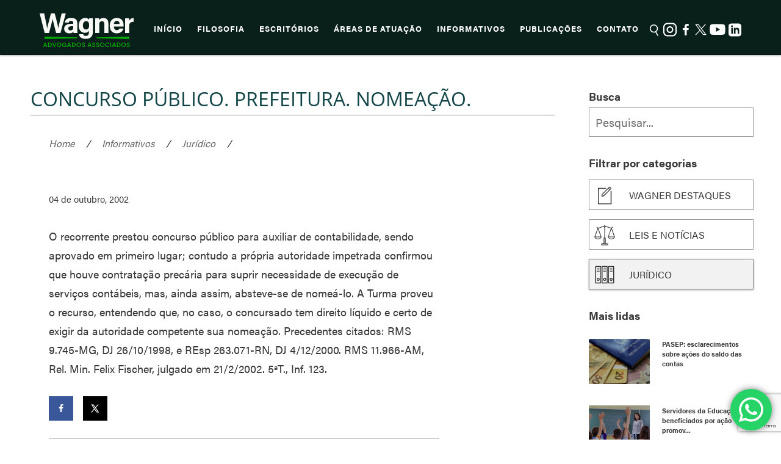

--- FILE ---
content_type: text/html; charset=UTF-8
request_url: https://wagner.adv.br/concurso-puacuteblico-prefeitura-nomeaccedilatildeo/
body_size: 21562
content:
<!doctype html>
<html lang="pt-br">
<head>

<!-- Google Tag Manager -->
<script>(function(w,d,s,l,i){w[l]=w[l]||[];w[l].push({'gtm.start':
new Date().getTime(),event:'gtm.js'});var f=d.getElementsByTagName(s)[0],
j=d.createElement(s),dl=l!='dataLayer'?'&l='+l:'';j.async=true;j.src=
'https://www.googletagmanager.com/gtm.js?id='+i+dl;f.parentNode.insertBefore(j,f);
})(window,document,'script','dataLayer','GTM-5X96H6J');</script>
<!-- End Google Tag Manager -->


<!-- Google tag (gtag.js) -->
<script async src="https://www.googletagmanager.com/gtag/js?id=G-6WXPFERMZR"></script>
<script>
  window.dataLayer = window.dataLayer || [];
  function gtag(){dataLayer.push(arguments);}
  gtag('js', new Date());

  gtag('config', 'G-6WXPFERMZR');
</script>

<!--Google Analytics-->
	<script>
	(function(i,s,o,g,r,a,m){i['GoogleAnalyticsObject']=r;i[r]=i[r]||function(){
		(i[r].q=i[r].q||[]).push(arguments)},i[r].l=1*new Date();a=s.createElement(o),
		m=s.getElementsByTagName(o)[0];a.async=1;a.src=g;m.parentNode.insertBefore(a,m)
	})(window,document,'script','https://www.google-analytics.com/analytics.js','ga');

	ga('create', 'UA-79655945-1', 'auto');
	ga('send', 'pageview');
  </script>

	<meta charset="UTF-8">
	<meta name="description" content="$1">
	<meta name="viewport" content="width=device-width, height=device-height, initial-scale=1, maximum-scale=1, user-scalable=no" />
	<title>Concurso p&uacute;blico. Prefeitura. Nomea&ccedil;&atilde;o. | Wagner Advogados Associados</title>
	<link rel="pingback" href="https://wagner.adv.br/xmlrpc.php">
	<link rel="apple-touch-icon" sizes="57x57" href="https://wagner.adv.br/wp-content/themes/wagner/favicon/apple-icon-57x57.png">
	<link rel="apple-touch-icon" sizes="60x60" href="https://wagner.adv.br/wp-content/themes/wagner/favicon/apple-icon-60x60.png">
	<link rel="apple-touch-icon" sizes="72x72" href="https://wagner.adv.br/wp-content/themes/wagner/favicon/apple-icon-72x72.png">
	<link rel="apple-touch-icon" sizes="76x76" href="https://wagner.adv.br/wp-content/themes/wagner/favicon/apple-icon-76x76.png">
	<link rel="apple-touch-icon" sizes="114x114" href="https://wagner.adv.br/wp-content/themes/wagner/favicon/apple-icon-114x114.png">
	<link rel="apple-touch-icon" sizes="120x120" href="https://wagner.adv.br/wp-content/themes/wagner/favicon/apple-icon-120x120.png">
	<link rel="apple-touch-icon" sizes="144x144" href="https://wagner.adv.br/wp-content/themes/wagner/favicon/apple-icon-144x144.png">
	<link rel="apple-touch-icon" sizes="152x152" href="https://wagner.adv.br/wp-content/themes/wagner/favicon/apple-icon-152x152.png">
	<link rel="apple-touch-icon" sizes="180x180" href="https://wagner.adv.br/wp-content/themes/wagner/favicon/apple-icon-180x180.png">
	<link rel="icon" type="image/png" sizes="192x192"  href="https://wagner.adv.br/wp-content/themes/wagner/favicon/android-icon-192x192.png">
	<link rel="icon" type="image/png" sizes="32x32" href="https://wagner.adv.br/wp-content/themes/wagner/favicon/favicon-32x32.png">
	<link rel="icon" type="image/png" sizes="96x96" href="https://wagner.adv.br/wp-content/themes/wagner/favicon/favicon-96x96.png">
	<link rel="icon" type="image/png" sizes="16x16" href="https://wagner.adv.br/wp-content/themes/wagner/favicon/favicon-16x16.png">
	<link rel="manifest" href="https://wagner.adv.br/wp-content/themes/wagner/favicon/manifest.json">
	<meta name="msapplication-TileColor" content="#ffffff">
	<meta name="msapplication-TileImage" content="https://wagner.adv.br/wp-content/themes/wagner/favicon/ms-icon-144x144.png">
	<meta name="theme-color" content="#ffffff">

<script src="https://cdn.jsdelivr.net/npm/@fancyapps/ui@5.0/dist/carousel/carousel.umd.js"></script>
<link
  rel="stylesheet"
  href="https://cdn.jsdelivr.net/npm/@fancyapps/ui@5.0/dist/carousel/carousel.css"
/>
<link
  rel="stylesheet"
  href="https://cdn.jsdelivr.net/npm/@fancyapps/ui@5.0/dist/carousel/carousel.thumbs.css"
/>
<link
  rel="stylesheet"
  href="https://wagner.adv.br/wp-content/themes/wagner/style.css"
/>
<script src="https://cdn.jsdelivr.net/npm/@fancyapps/ui@5.0/dist/carousel/carousel.thumbs.umd.js"></script>


	<script src="https://use.typekit.net/qes1ntu.js"></script>
	<script>try{Typekit.load({ async: true });}catch(e){}</script>
		
	<meta name='robots' content='max-image-preview:large' />
<!-- Hubbub v.1.35.0 https://morehubbub.com/ -->
<meta property="og:locale" content="pt_BR" />
<meta property="og:type" content="article" />
<meta property="og:title" content="Concurso p&uacute;blico. Prefeitura. Nomea&ccedil;&atilde;o." />
<meta property="og:description" content="O recorrente prestou concurso p&uacute;blico para auxiliar de contabilidade, sendo aprovado em primeiro lugar; contudo a pr&oacute;pria autoridade impetrada confirmou que houve contrata&ccedil;&atilde;o prec&aacute;ria para suprir necessidade de execu&ccedil;&atilde;o de servi&ccedil;os cont&aacute;beis, mas, ainda assim," />
<meta property="og:url" content="https://wagner.adv.br/concurso-puacuteblico-prefeitura-nomeaccedilatildeo/" />
<meta property="og:site_name" content="Wagner Advogados Associados" />
<meta property="og:updated_time" content="2002-10-04T00:00:00+00:00" />
<meta property="article:published_time" content="2002-10-04T00:00:00+00:00" />
<meta property="article:modified_time" content="2002-10-04T00:00:00+00:00" />
<meta name="twitter:card" content="summary_large_image" />
<meta name="twitter:title" content="Concurso p&uacute;blico. Prefeitura. Nomea&ccedil;&atilde;o." />
<meta name="twitter:description" content="O recorrente prestou concurso p&uacute;blico para auxiliar de contabilidade, sendo aprovado em primeiro lugar; contudo a pr&oacute;pria autoridade impetrada confirmou que houve contrata&ccedil;&atilde;o prec&aacute;ria para suprir necessidade de execu&ccedil;&atilde;o de servi&ccedil;os cont&aacute;beis, mas, ainda assim," />
<meta class="flipboard-article" content="O recorrente prestou concurso p&uacute;blico para auxiliar de contabilidade, sendo aprovado em primeiro lugar; contudo a pr&oacute;pria autoridade impetrada confirmou que houve contrata&ccedil;&atilde;o prec&aacute;ria para suprir necessidade de execu&ccedil;&atilde;o de servi&ccedil;os cont&aacute;beis, mas, ainda assim," />
<!-- Hubbub v.1.35.0 https://morehubbub.com/ -->
<link rel='dns-prefetch' href='//ajax.googleapis.com' />
<link rel="alternate" title="oEmbed (JSON)" type="application/json+oembed" href="https://wagner.adv.br/wp-json/oembed/1.0/embed?url=https%3A%2F%2Fwagner.adv.br%2Fconcurso-puacuteblico-prefeitura-nomeaccedilatildeo%2F" />
<link rel="alternate" title="oEmbed (XML)" type="text/xml+oembed" href="https://wagner.adv.br/wp-json/oembed/1.0/embed?url=https%3A%2F%2Fwagner.adv.br%2Fconcurso-puacuteblico-prefeitura-nomeaccedilatildeo%2F&#038;format=xml" />
<style id='wp-img-auto-sizes-contain-inline-css' type='text/css'>
img:is([sizes=auto i],[sizes^="auto," i]){contain-intrinsic-size:3000px 1500px}
/*# sourceURL=wp-img-auto-sizes-contain-inline-css */
</style>
<link rel='stylesheet' id='ht_ctc_main_css-css' href='https://wagner.adv.br/wp-content/plugins/click-to-chat-for-whatsapp/new/inc/assets/css/main.css?ver=' type='text/css' media='all' />
<style id='wp-emoji-styles-inline-css' type='text/css'>

	img.wp-smiley, img.emoji {
		display: inline !important;
		border: none !important;
		box-shadow: none !important;
		height: 1em !important;
		width: 1em !important;
		margin: 0 0.07em !important;
		vertical-align: -0.1em !important;
		background: none !important;
		padding: 0 !important;
	}
/*# sourceURL=wp-emoji-styles-inline-css */
</style>
<style id='wp-block-library-inline-css' type='text/css'>
:root{--wp-block-synced-color:#7a00df;--wp-block-synced-color--rgb:122,0,223;--wp-bound-block-color:var(--wp-block-synced-color);--wp-editor-canvas-background:#ddd;--wp-admin-theme-color:#007cba;--wp-admin-theme-color--rgb:0,124,186;--wp-admin-theme-color-darker-10:#006ba1;--wp-admin-theme-color-darker-10--rgb:0,107,160.5;--wp-admin-theme-color-darker-20:#005a87;--wp-admin-theme-color-darker-20--rgb:0,90,135;--wp-admin-border-width-focus:2px}@media (min-resolution:192dpi){:root{--wp-admin-border-width-focus:1.5px}}.wp-element-button{cursor:pointer}:root .has-very-light-gray-background-color{background-color:#eee}:root .has-very-dark-gray-background-color{background-color:#313131}:root .has-very-light-gray-color{color:#eee}:root .has-very-dark-gray-color{color:#313131}:root .has-vivid-green-cyan-to-vivid-cyan-blue-gradient-background{background:linear-gradient(135deg,#00d084,#0693e3)}:root .has-purple-crush-gradient-background{background:linear-gradient(135deg,#34e2e4,#4721fb 50%,#ab1dfe)}:root .has-hazy-dawn-gradient-background{background:linear-gradient(135deg,#faaca8,#dad0ec)}:root .has-subdued-olive-gradient-background{background:linear-gradient(135deg,#fafae1,#67a671)}:root .has-atomic-cream-gradient-background{background:linear-gradient(135deg,#fdd79a,#004a59)}:root .has-nightshade-gradient-background{background:linear-gradient(135deg,#330968,#31cdcf)}:root .has-midnight-gradient-background{background:linear-gradient(135deg,#020381,#2874fc)}:root{--wp--preset--font-size--normal:16px;--wp--preset--font-size--huge:42px}.has-regular-font-size{font-size:1em}.has-larger-font-size{font-size:2.625em}.has-normal-font-size{font-size:var(--wp--preset--font-size--normal)}.has-huge-font-size{font-size:var(--wp--preset--font-size--huge)}.has-text-align-center{text-align:center}.has-text-align-left{text-align:left}.has-text-align-right{text-align:right}.has-fit-text{white-space:nowrap!important}#end-resizable-editor-section{display:none}.aligncenter{clear:both}.items-justified-left{justify-content:flex-start}.items-justified-center{justify-content:center}.items-justified-right{justify-content:flex-end}.items-justified-space-between{justify-content:space-between}.screen-reader-text{border:0;clip-path:inset(50%);height:1px;margin:-1px;overflow:hidden;padding:0;position:absolute;width:1px;word-wrap:normal!important}.screen-reader-text:focus{background-color:#ddd;clip-path:none;color:#444;display:block;font-size:1em;height:auto;left:5px;line-height:normal;padding:15px 23px 14px;text-decoration:none;top:5px;width:auto;z-index:100000}html :where(.has-border-color){border-style:solid}html :where([style*=border-top-color]){border-top-style:solid}html :where([style*=border-right-color]){border-right-style:solid}html :where([style*=border-bottom-color]){border-bottom-style:solid}html :where([style*=border-left-color]){border-left-style:solid}html :where([style*=border-width]){border-style:solid}html :where([style*=border-top-width]){border-top-style:solid}html :where([style*=border-right-width]){border-right-style:solid}html :where([style*=border-bottom-width]){border-bottom-style:solid}html :where([style*=border-left-width]){border-left-style:solid}html :where(img[class*=wp-image-]){height:auto;max-width:100%}:where(figure){margin:0 0 1em}html :where(.is-position-sticky){--wp-admin--admin-bar--position-offset:var(--wp-admin--admin-bar--height,0px)}@media screen and (max-width:600px){html :where(.is-position-sticky){--wp-admin--admin-bar--position-offset:0px}}

/*# sourceURL=wp-block-library-inline-css */
</style><style id='global-styles-inline-css' type='text/css'>
:root{--wp--preset--aspect-ratio--square: 1;--wp--preset--aspect-ratio--4-3: 4/3;--wp--preset--aspect-ratio--3-4: 3/4;--wp--preset--aspect-ratio--3-2: 3/2;--wp--preset--aspect-ratio--2-3: 2/3;--wp--preset--aspect-ratio--16-9: 16/9;--wp--preset--aspect-ratio--9-16: 9/16;--wp--preset--color--black: #000000;--wp--preset--color--cyan-bluish-gray: #abb8c3;--wp--preset--color--white: #ffffff;--wp--preset--color--pale-pink: #f78da7;--wp--preset--color--vivid-red: #cf2e2e;--wp--preset--color--luminous-vivid-orange: #ff6900;--wp--preset--color--luminous-vivid-amber: #fcb900;--wp--preset--color--light-green-cyan: #7bdcb5;--wp--preset--color--vivid-green-cyan: #00d084;--wp--preset--color--pale-cyan-blue: #8ed1fc;--wp--preset--color--vivid-cyan-blue: #0693e3;--wp--preset--color--vivid-purple: #9b51e0;--wp--preset--gradient--vivid-cyan-blue-to-vivid-purple: linear-gradient(135deg,rgb(6,147,227) 0%,rgb(155,81,224) 100%);--wp--preset--gradient--light-green-cyan-to-vivid-green-cyan: linear-gradient(135deg,rgb(122,220,180) 0%,rgb(0,208,130) 100%);--wp--preset--gradient--luminous-vivid-amber-to-luminous-vivid-orange: linear-gradient(135deg,rgb(252,185,0) 0%,rgb(255,105,0) 100%);--wp--preset--gradient--luminous-vivid-orange-to-vivid-red: linear-gradient(135deg,rgb(255,105,0) 0%,rgb(207,46,46) 100%);--wp--preset--gradient--very-light-gray-to-cyan-bluish-gray: linear-gradient(135deg,rgb(238,238,238) 0%,rgb(169,184,195) 100%);--wp--preset--gradient--cool-to-warm-spectrum: linear-gradient(135deg,rgb(74,234,220) 0%,rgb(151,120,209) 20%,rgb(207,42,186) 40%,rgb(238,44,130) 60%,rgb(251,105,98) 80%,rgb(254,248,76) 100%);--wp--preset--gradient--blush-light-purple: linear-gradient(135deg,rgb(255,206,236) 0%,rgb(152,150,240) 100%);--wp--preset--gradient--blush-bordeaux: linear-gradient(135deg,rgb(254,205,165) 0%,rgb(254,45,45) 50%,rgb(107,0,62) 100%);--wp--preset--gradient--luminous-dusk: linear-gradient(135deg,rgb(255,203,112) 0%,rgb(199,81,192) 50%,rgb(65,88,208) 100%);--wp--preset--gradient--pale-ocean: linear-gradient(135deg,rgb(255,245,203) 0%,rgb(182,227,212) 50%,rgb(51,167,181) 100%);--wp--preset--gradient--electric-grass: linear-gradient(135deg,rgb(202,248,128) 0%,rgb(113,206,126) 100%);--wp--preset--gradient--midnight: linear-gradient(135deg,rgb(2,3,129) 0%,rgb(40,116,252) 100%);--wp--preset--font-size--small: 13px;--wp--preset--font-size--medium: 20px;--wp--preset--font-size--large: 36px;--wp--preset--font-size--x-large: 42px;--wp--preset--spacing--20: 0.44rem;--wp--preset--spacing--30: 0.67rem;--wp--preset--spacing--40: 1rem;--wp--preset--spacing--50: 1.5rem;--wp--preset--spacing--60: 2.25rem;--wp--preset--spacing--70: 3.38rem;--wp--preset--spacing--80: 5.06rem;--wp--preset--shadow--natural: 6px 6px 9px rgba(0, 0, 0, 0.2);--wp--preset--shadow--deep: 12px 12px 50px rgba(0, 0, 0, 0.4);--wp--preset--shadow--sharp: 6px 6px 0px rgba(0, 0, 0, 0.2);--wp--preset--shadow--outlined: 6px 6px 0px -3px rgb(255, 255, 255), 6px 6px rgb(0, 0, 0);--wp--preset--shadow--crisp: 6px 6px 0px rgb(0, 0, 0);}:where(.is-layout-flex){gap: 0.5em;}:where(.is-layout-grid){gap: 0.5em;}body .is-layout-flex{display: flex;}.is-layout-flex{flex-wrap: wrap;align-items: center;}.is-layout-flex > :is(*, div){margin: 0;}body .is-layout-grid{display: grid;}.is-layout-grid > :is(*, div){margin: 0;}:where(.wp-block-columns.is-layout-flex){gap: 2em;}:where(.wp-block-columns.is-layout-grid){gap: 2em;}:where(.wp-block-post-template.is-layout-flex){gap: 1.25em;}:where(.wp-block-post-template.is-layout-grid){gap: 1.25em;}.has-black-color{color: var(--wp--preset--color--black) !important;}.has-cyan-bluish-gray-color{color: var(--wp--preset--color--cyan-bluish-gray) !important;}.has-white-color{color: var(--wp--preset--color--white) !important;}.has-pale-pink-color{color: var(--wp--preset--color--pale-pink) !important;}.has-vivid-red-color{color: var(--wp--preset--color--vivid-red) !important;}.has-luminous-vivid-orange-color{color: var(--wp--preset--color--luminous-vivid-orange) !important;}.has-luminous-vivid-amber-color{color: var(--wp--preset--color--luminous-vivid-amber) !important;}.has-light-green-cyan-color{color: var(--wp--preset--color--light-green-cyan) !important;}.has-vivid-green-cyan-color{color: var(--wp--preset--color--vivid-green-cyan) !important;}.has-pale-cyan-blue-color{color: var(--wp--preset--color--pale-cyan-blue) !important;}.has-vivid-cyan-blue-color{color: var(--wp--preset--color--vivid-cyan-blue) !important;}.has-vivid-purple-color{color: var(--wp--preset--color--vivid-purple) !important;}.has-black-background-color{background-color: var(--wp--preset--color--black) !important;}.has-cyan-bluish-gray-background-color{background-color: var(--wp--preset--color--cyan-bluish-gray) !important;}.has-white-background-color{background-color: var(--wp--preset--color--white) !important;}.has-pale-pink-background-color{background-color: var(--wp--preset--color--pale-pink) !important;}.has-vivid-red-background-color{background-color: var(--wp--preset--color--vivid-red) !important;}.has-luminous-vivid-orange-background-color{background-color: var(--wp--preset--color--luminous-vivid-orange) !important;}.has-luminous-vivid-amber-background-color{background-color: var(--wp--preset--color--luminous-vivid-amber) !important;}.has-light-green-cyan-background-color{background-color: var(--wp--preset--color--light-green-cyan) !important;}.has-vivid-green-cyan-background-color{background-color: var(--wp--preset--color--vivid-green-cyan) !important;}.has-pale-cyan-blue-background-color{background-color: var(--wp--preset--color--pale-cyan-blue) !important;}.has-vivid-cyan-blue-background-color{background-color: var(--wp--preset--color--vivid-cyan-blue) !important;}.has-vivid-purple-background-color{background-color: var(--wp--preset--color--vivid-purple) !important;}.has-black-border-color{border-color: var(--wp--preset--color--black) !important;}.has-cyan-bluish-gray-border-color{border-color: var(--wp--preset--color--cyan-bluish-gray) !important;}.has-white-border-color{border-color: var(--wp--preset--color--white) !important;}.has-pale-pink-border-color{border-color: var(--wp--preset--color--pale-pink) !important;}.has-vivid-red-border-color{border-color: var(--wp--preset--color--vivid-red) !important;}.has-luminous-vivid-orange-border-color{border-color: var(--wp--preset--color--luminous-vivid-orange) !important;}.has-luminous-vivid-amber-border-color{border-color: var(--wp--preset--color--luminous-vivid-amber) !important;}.has-light-green-cyan-border-color{border-color: var(--wp--preset--color--light-green-cyan) !important;}.has-vivid-green-cyan-border-color{border-color: var(--wp--preset--color--vivid-green-cyan) !important;}.has-pale-cyan-blue-border-color{border-color: var(--wp--preset--color--pale-cyan-blue) !important;}.has-vivid-cyan-blue-border-color{border-color: var(--wp--preset--color--vivid-cyan-blue) !important;}.has-vivid-purple-border-color{border-color: var(--wp--preset--color--vivid-purple) !important;}.has-vivid-cyan-blue-to-vivid-purple-gradient-background{background: var(--wp--preset--gradient--vivid-cyan-blue-to-vivid-purple) !important;}.has-light-green-cyan-to-vivid-green-cyan-gradient-background{background: var(--wp--preset--gradient--light-green-cyan-to-vivid-green-cyan) !important;}.has-luminous-vivid-amber-to-luminous-vivid-orange-gradient-background{background: var(--wp--preset--gradient--luminous-vivid-amber-to-luminous-vivid-orange) !important;}.has-luminous-vivid-orange-to-vivid-red-gradient-background{background: var(--wp--preset--gradient--luminous-vivid-orange-to-vivid-red) !important;}.has-very-light-gray-to-cyan-bluish-gray-gradient-background{background: var(--wp--preset--gradient--very-light-gray-to-cyan-bluish-gray) !important;}.has-cool-to-warm-spectrum-gradient-background{background: var(--wp--preset--gradient--cool-to-warm-spectrum) !important;}.has-blush-light-purple-gradient-background{background: var(--wp--preset--gradient--blush-light-purple) !important;}.has-blush-bordeaux-gradient-background{background: var(--wp--preset--gradient--blush-bordeaux) !important;}.has-luminous-dusk-gradient-background{background: var(--wp--preset--gradient--luminous-dusk) !important;}.has-pale-ocean-gradient-background{background: var(--wp--preset--gradient--pale-ocean) !important;}.has-electric-grass-gradient-background{background: var(--wp--preset--gradient--electric-grass) !important;}.has-midnight-gradient-background{background: var(--wp--preset--gradient--midnight) !important;}.has-small-font-size{font-size: var(--wp--preset--font-size--small) !important;}.has-medium-font-size{font-size: var(--wp--preset--font-size--medium) !important;}.has-large-font-size{font-size: var(--wp--preset--font-size--large) !important;}.has-x-large-font-size{font-size: var(--wp--preset--font-size--x-large) !important;}
/*# sourceURL=global-styles-inline-css */
</style>

<style id='classic-theme-styles-inline-css' type='text/css'>
/*! This file is auto-generated */
.wp-block-button__link{color:#fff;background-color:#32373c;border-radius:9999px;box-shadow:none;text-decoration:none;padding:calc(.667em + 2px) calc(1.333em + 2px);font-size:1.125em}.wp-block-file__button{background:#32373c;color:#fff;text-decoration:none}
/*# sourceURL=/wp-includes/css/classic-themes.min.css */
</style>
<link rel='stylesheet' id='contact-form-7-css' href='https://wagner.adv.br/wp-content/plugins/contact-form-7/includes/css/styles.css?ver=' type='text/css' media='all' />
<link rel='stylesheet' id='rs-plugin-settings-css' href='https://wagner.adv.br/wp-content/plugins/revslider/public/assets/css/rs6.css?ver=' type='text/css' media='all' />
<style id='rs-plugin-settings-inline-css' type='text/css'>
#rs-demo-id {}
/*# sourceURL=rs-plugin-settings-inline-css */
</style>
<link rel='stylesheet' id='dpsp-frontend-style-pro-css' href='https://wagner.adv.br/wp-content/plugins/social-pug/assets/dist/style-frontend-pro.css?ver=' type='text/css' media='all' />
<style id='dpsp-frontend-style-pro-inline-css' type='text/css'>

				@media screen and ( max-width : 720px ) {
					.dpsp-content-wrapper.dpsp-hide-on-mobile,
					.dpsp-share-text.dpsp-hide-on-mobile {
						display: none;
					}
					.dpsp-has-spacing .dpsp-networks-btns-wrapper li {
						margin:0 2% 10px 0;
					}
					.dpsp-network-btn.dpsp-has-label:not(.dpsp-has-count) {
						max-height: 40px;
						padding: 0;
						justify-content: center;
					}
					.dpsp-content-wrapper.dpsp-size-small .dpsp-network-btn.dpsp-has-label:not(.dpsp-has-count){
						max-height: 32px;
					}
					.dpsp-content-wrapper.dpsp-size-large .dpsp-network-btn.dpsp-has-label:not(.dpsp-has-count){
						max-height: 46px;
					}
				}
			
/*# sourceURL=dpsp-frontend-style-pro-inline-css */
</style>
<link rel='stylesheet' id='rt-fontawsome-css' href='https://wagner.adv.br/wp-content/plugins/the-post-grid/assets/vendor/font-awesome/css/font-awesome.min.css?ver=' type='text/css' media='all' />
<link rel='stylesheet' id='rt-tpg-css' href='https://wagner.adv.br/wp-content/plugins/the-post-grid/assets/css/thepostgrid.min.css?ver=' type='text/css' media='all' />
<link rel='stylesheet' id='arve-css' href='https://wagner.adv.br/wp-content/plugins/advanced-responsive-video-embedder/build/main.css?ver=' type='text/css' media='all' />
<link rel='stylesheet' id='wp-add-custom-css-css' href='https://wagner.adv.br?display_custom_css=css&#038;ver=' type='text/css' media='all' />
<script type="text/javascript" src="https://ajax.googleapis.com/ajax/libs/jquery/1.12.2/jquery.min.js?ver=1.11.3" id="jquery-js"></script>
<script type="text/javascript" src="https://wagner.adv.br/wp-content/plugins/revslider/public/assets/js/revolution.tools.min.js?ver=6.0" id="tp-tools-js"></script>
<script type="text/javascript" src="https://wagner.adv.br/wp-content/plugins/revslider/public/assets/js/rs6.min.js?ver=6.1.0" id="revmin-js"></script>
<script type="text/javascript" src="https://wagner.adv.br/wp-content/themes/wagner/bibliotecas/script.js?ver=1.1" id="script-js"></script>
<link rel="https://api.w.org/" href="https://wagner.adv.br/wp-json/" /><link rel="alternate" title="JSON" type="application/json" href="https://wagner.adv.br/wp-json/wp/v2/posts/21548" /><link rel="EditURI" type="application/rsd+xml" title="RSD" href="https://wagner.adv.br/xmlrpc.php?rsd" />
<meta name="generator" content="WordPress 6.9" />
<link rel='shortlink' href='https://wagner.adv.br/?p=21548' />
<meta name="hubbub-info" description="Hubbub 1.35.0">        <style>
            :root {
                --tpg-primary-color: #0d6efd;
                --tpg-secondary-color: #0654c4;
                --tpg-primary-light: #c4d0ff
            }

                    </style>
		<!-- SEO meta tags powered by SmartCrawl https://premium.wpmudev.org/project/smartcrawl-wordpress-seo/ -->
<link rel="canonical" href="https://wagner.adv.br/concurso-puacuteblico-prefeitura-nomeaccedilatildeo/" />
<meta name="description" content="O recorrente prestou concurso p&uacute;blico para auxiliar de contabilidade, sendo aprovado em primeiro lugar; contudo a pr&oacute;pria autoridade impetrada confirmou que houve contrata&ccedil;&atilde;o prec&aacute;ria para suprir necessidade de execu&ccedil;&atilde;o de servi&ccedil;os cont&amp;aac ..." />
<meta property="og:type" content="article" />
<meta property="og:url" content="https://wagner.adv.br/concurso-puacuteblico-prefeitura-nomeaccedilatildeo/" />
<meta property="og:title" content="Concurso p&uacute;blico. Prefeitura. Nomea&ccedil;&atilde;o. | Wagner Advogados Associados" />
<meta property="og:description" content="O recorrente prestou concurso p&uacute;blico para auxiliar de contabilidade, sendo aprovado em primeiro lugar; contudo a pr&oacute;pria autoridade impetrada confirmou que houve contrata&ccedil;&atilde;o prec&aacute;ria para suprir necessidade de execu&ccedil;&atilde;o de servi&ccedil;os cont&amp;aac ..." />
<meta property="article:published_time" content="2002-10-04T00:00:00" />
<meta property="article:author" content="Poliana Nunes" />
<script type="application/ld+json">[{"@context":"http:\/\/schema.org","@type":"WebSite","about":"","dateModified":"2026-01-18 09:20:44.000000","description":"","encoding":"UTF-8","headline":"Wagner Advogados Associados","inLanguage":"pt-BR","name":"Wagner Advogados Associados","publisher":{"@type":"Organization","name":"Wagner Advogados Associados"},"url":"https:\/\/wagner.adv.br"},{"@context":"http:\/\/schema.org","@type":"Article","author":{"@type":"Person","name":"Poliana Nunes","url":"https:\/\/wagner.adv.br\/author\/assessoria\/"},"commentCount":0,"dateModified":"2002-10-04T00:00:00","datePublished":"2002-10-04T00:00:00","description":"O recorrente prestou concurso p&uacute;blico para auxiliar de contabilidade, sendo aprovado em primeiro lugar; contudo a pr&oacute;pria autoridade impetrada confirmou que houve contrata&ccedil;&atilde;o prec&aacute;ria para suprir necessidade de execu&ccedil;&atilde;o de servi&ccedil;os cont&aac ...","headline":"Concurso p&uacute;blico. Prefeitura. Nomea&ccedil;&atilde;o. | Wagner Advogados Associados","mainEntityOfPage":"https:\/\/wagner.adv.br\/concurso-puacuteblico-prefeitura-nomeaccedilatildeo\/","name":"Concurso p&uacute;blico. Prefeitura. Nomea&ccedil;&atilde;o.","publisher":{"@type":"Organization","name":"Wagner Advogados Associados","logo":{"@type":"ImageObject","url":"https:\/\/secure.gravatar.com\/avatar\/?s=96&d=mm&r=g","height":60,"width":60}},"url":"https:\/\/wagner.adv.br\/concurso-puacuteblico-prefeitura-nomeaccedilatildeo\/"}]</script>
<!-- /SEO -->
      <meta name="onesignal" content="wordpress-plugin"/>
            <script>

      window.OneSignalDeferred = window.OneSignalDeferred || [];

      OneSignalDeferred.push(function(OneSignal) {
        var oneSignal_options = {};
        window._oneSignalInitOptions = oneSignal_options;

        oneSignal_options['serviceWorkerParam'] = { scope: '/' };
oneSignal_options['serviceWorkerPath'] = 'OneSignalSDKWorker.js.php';

        OneSignal.Notifications.setDefaultUrl("https://wagner.adv.br");

        oneSignal_options['wordpress'] = true;
oneSignal_options['appId'] = '3ac1248e-e1d7-4ba8-8a94-b099cb66914b';
oneSignal_options['allowLocalhostAsSecureOrigin'] = true;
oneSignal_options['welcomeNotification'] = { };
oneSignal_options['welcomeNotification']['disable'] = true;
oneSignal_options['path'] = "https://wagner.adv.br/wp-content/plugins/onesignal-free-web-push-notifications/sdk_files/";
oneSignal_options['safari_web_id'] = "web.onesignal.auto.0d8cfe1b-addf-4fe0-8094-42e4bf6360cd";
oneSignal_options['promptOptions'] = { };
oneSignal_options['promptOptions']['actionMessage'] = "Quer mostrar notificações?";
oneSignal_options['promptOptions']['exampleNotificationTitleDesktop'] = "Este é um exemplo de notificação";
oneSignal_options['promptOptions']['exampleNotificationMessageDesktop'] = "Notificações vão aparecer no seu Desktop";
oneSignal_options['promptOptions']['exampleNotificationTitleMobile'] = "Exemplo de notificação";
oneSignal_options['promptOptions']['exampleNotificationMessageMobile'] = "Notificações vão aparecer no seu Dispositivo";
oneSignal_options['promptOptions']['exampleNotificationCaption'] = "Você pode cancelar a qualquer momento";
oneSignal_options['promptOptions']['acceptButtonText'] = "CONTINUAR";
oneSignal_options['promptOptions']['cancelButtonText'] = "NÃO, OBRIGADO!";
oneSignal_options['promptOptions']['siteName'] = "http://wagner.adv.br";
oneSignal_options['promptOptions']['autoAcceptTitle'] = "Clique para permitir";
oneSignal_options['notifyButton'] = { };
oneSignal_options['notifyButton']['enable'] = true;
oneSignal_options['notifyButton']['position'] = 'bottom-right';
oneSignal_options['notifyButton']['theme'] = 'inverse';
oneSignal_options['notifyButton']['size'] = 'medium';
oneSignal_options['notifyButton']['displayPredicate'] = function() {
              return !OneSignal.User.PushSubscription.optedIn;
            };
oneSignal_options['notifyButton']['showCredit'] = false;
oneSignal_options['notifyButton']['text'] = {};
oneSignal_options['notifyButton']['text']['tip.state.unsubscribed'] = 'Assinar notificações';
oneSignal_options['notifyButton']['text']['tip.state.subscribed'] = 'Você já está recebendo notificações';
oneSignal_options['notifyButton']['text']['tip.state.blocked'] = 'Você bloqueou notificações';
oneSignal_options['notifyButton']['text']['message.action.subscribed'] = 'Obrigado por assinar!';
oneSignal_options['notifyButton']['text']['message.action.resubscribed'] = 'Bem vindo de volta!';
oneSignal_options['notifyButton']['text']['message.action.unsubscribed'] = 'Você não receberá notificações novamente';
oneSignal_options['notifyButton']['text']['dialog.main.title'] = 'Gerenciar notificações do site';
oneSignal_options['notifyButton']['text']['dialog.main.button.subscribe'] = 'ASSINAR';
oneSignal_options['notifyButton']['text']['dialog.main.button.unsubscribe'] = 'CANCELAR NOTIFICAÇÕES';
oneSignal_options['notifyButton']['text']['dialog.blocked.title'] = 'Desbloquear notificações';
oneSignal_options['notifyButton']['text']['dialog.blocked.message'] = 'Siga as instruções para permitir notificações.';
              OneSignal.init(window._oneSignalInitOptions);
              OneSignal.Slidedown.promptPush()      });

      function documentInitOneSignal() {
        var oneSignal_elements = document.getElementsByClassName("OneSignal-prompt");

        var oneSignalLinkClickHandler = function(event) { OneSignal.Notifications.requestPermission(); event.preventDefault(); };        for(var i = 0; i < oneSignal_elements.length; i++)
          oneSignal_elements[i].addEventListener('click', oneSignalLinkClickHandler, false);
      }

      if (document.readyState === 'complete') {
           documentInitOneSignal();
      }
      else {
           window.addEventListener("load", function(event){
               documentInitOneSignal();
          });
      }
    </script>
<meta name="generator" content="Powered by Slider Revolution 6.1.0 - responsive, Mobile-Friendly Slider Plugin for WordPress with comfortable drag and drop interface." />
<script type="text/javascript">function setREVStartSize(a){try{var b,c=document.getElementById(a.c).parentNode.offsetWidth;if(c=0===c||isNaN(c)?window.innerWidth:c,a.tabw=void 0===a.tabw?0:parseInt(a.tabw),a.thumbw=void 0===a.thumbw?0:parseInt(a.thumbw),a.tabh=void 0===a.tabh?0:parseInt(a.tabh),a.thumbh=void 0===a.thumbh?0:parseInt(a.thumbh),a.tabhide=void 0===a.tabhide?0:parseInt(a.tabhide),a.thumbhide=void 0===a.thumbhide?0:parseInt(a.thumbhide),a.mh=void 0===a.mh||""==a.mh?0:a.mh,"fullscreen"===a.layout||"fullscreen"===a.l)b=Math.max(a.mh,window.innerHeight);else{for(var d in a.gw=Array.isArray(a.gw)?a.gw:[a.gw],a.rl)(void 0===a.gw[d]||0===a.gw[d])&&(a.gw[d]=a.gw[d-1]);for(var d in a.gh=void 0===a.el||""===a.el||Array.isArray(a.el)&&0==a.el.length?a.gh:a.el,a.gh=Array.isArray(a.gh)?a.gh:[a.gh],a.rl)(void 0===a.gh[d]||0===a.gh[d])&&(a.gh[d]=a.gh[d-1]);var e,f=Array(a.rl.length),g=0;for(var d in a.tabw=a.tabhide>=c?0:a.tabw,a.thumbw=a.thumbhide>=c?0:a.thumbw,a.tabh=a.tabhide>=c?0:a.tabh,a.thumbh=a.thumbhide>=c?0:a.thumbh,a.rl)f[d]=a.rl[d]<window.innerWidth?0:a.rl[d];for(var d in e=f[0],f)e>f[d]&&0<f[d]&&(e=f[d],g=d);var h=c>a.gw[g]+a.tabw+a.thumbw?1:(c-(a.tabw+a.thumbw))/a.gw[g];b=a.gh[g]*h+(a.tabh+a.thumbh)}void 0===window.rs_init_css&&(window.rs_init_css=document.head.appendChild(document.createElement("style"))),document.getElementById(a.c).height=b,window.rs_init_css.innerHTML+="#"+a.c+"_wrapper { height: "+b+"px }"}catch(a){console.log("Failure at Presize of Slider:"+a)}};</script>
		  <!-- Hotjar Tracking Code for http://wagner.adv.br -->
<script>
    (function(h,o,t,j,a,r){
        h.hj=h.hj||function(){(h.hj.q=h.hj.q||[]).push(arguments)};
        h._hjSettings={hjid:287548,hjsv:5};
        a=o.getElementsByTagName('head')[0];
        r=o.createElement('script');r.async=1;
        r.src=t+h._hjSettings.hjid+j+h._hjSettings.hjsv;
        a.appendChild(r);
    })(window,document,'//static.hotjar.com/c/hotjar-','.js?sv=');
</script>


<meta name="facebook-domain-verification" content="j2q3kn2jn2dfcidv5sdnsr8adhc375" />


<!-- Meta Pixel Code -->
<script>
!function(f,b,e,v,n,t,s)
{if(f.fbq)return;n=f.fbq=function(){n.callMethod?
n.callMethod.apply(n,arguments):n.queue.push(arguments)};
if(!f._fbq)f._fbq=n;n.push=n;n.loaded=!0;n.version='2.0';
n.queue=[];t=b.createElement(e);t.async=!0;
t.src=v;s=b.getElementsByTagName(e)[0];
s.parentNode.insertBefore(t,s)}(window, document,'script',
'https://connect.facebook.net/en_US/fbevents.js');
fbq('init', '380399137449007');
fbq('track', 'PageView');
</script>
<noscript><img height="1" width="1" style="display:none"
src="https://www.facebook.com/tr?id=380399137449007&ev=PageView&noscript=1"
/></noscript>
<!-- End Meta Pixel Code -->

<style>
.toggle-menu ul li ul li a::before {
    opacity: 0;
  display:none;
}
</style>

<!-- Meta Pixel Code -->
<script>
!function(f,b,e,v,n,t,s)
{if(f.fbq)return;n=f.fbq=function(){n.callMethod?
n.callMethod.apply(n,arguments):n.queue.push(arguments)};
if(!f._fbq)f._fbq=n;n.push=n;n.loaded=!0;n.version='2.0';
n.queue=[];t=b.createElement(e);t.async=!0;
t.src=v;s=b.getElementsByTagName(e)[0];
s.parentNode.insertBefore(t,s)}(window, document,'script',
'https://connect.facebook.net/en_US/fbevents.js');
fbq('init', '1045765172771350');
fbq('track', 'PageView');
</script>
<noscript><img height="1" width="1" style="display:none"
src="https://www.facebook.com/tr?id=1045765172771350&ev=PageView&noscript=1"
/></noscript>
<!-- End Meta Pixel Code -->

<link rel="stylesheet" href="https://use.typekit.net/onr2pvj.css">

<style>
* {
  font-family: "acumin-pro", sans-serif;
  font-optical-sizing: auto;
}
.toggle-menu ul li a {
    font-family: "acumin-pro", sans-serif !important;
    font-optical-sizing: auto;
    opacity: 1;
    font-size: 1.12em;
    font-weight: 700;
    margin-top: 5px;
  line-height: 85px;
}
.font {
  font-weight: 400;
  font-style: normal;
}
.toggle-menu ul li a img[src*="lupa"], .toggle-menu ul li.icon label img[src*="lupa"] {
    margin-top: 36px !important;
}
.toggle-menu ul li a svg {
    margin-top: 0px;
    width: 21px !important;
}
header {    
    background-color: #09201A;
}
.faixa {
    background-color: #02B000;    
}
.logo-header img {
    width: auto;
    height: 75px;
    max-height: 100%;
    padding: 10px 0;
    position: relative;
    z-index: 30;
    margin-top: 12px;
}
.secao-atuacao {
    background-color: #09201A;
    border-top: none;
}
.contato {
    width: 100%;
    background-image: url(https://wagner.adv.br/wp-content/uploads/2024/10/1a05692d009193adac5d1ed6455a698c.jpg);
    background-repeat: no-repeat;
    background-size: cover;
    background-position: center;
    position: relative;
}
.contato::before {
    content: '';
    position: absolute;
    top: 0;
    bottom: 0;
    right: 0;
    left: 0;
    background-color: rgba(0,0,0,.2);
}
.contato h1, .contato .titulo-principal {
    font-family: "acumin-pro", sans-serif;
    font-size: 40px;
    text-transform: none;
    display: block;
    margin-bottom: 20px;
    padding-bottom: 5px;
    border-bottom: none;
    font-weight: 700;
    color: rgba(255, 255, 255, 1);
}
.contato h1 span, .contato .titulo-principal span {
  display:block;
  font-size:16px;
}
.contato .wpcf7 {
    float: left;
    width: 100% !important;
    position: relative;
}
.Newspaper-Title.rs-layer {
    color: #fff !important;
    font-size: 36px !important;
    font-weight: 400 !important;
    font-family: "acumin-pro", sans-serif !important;
    text-transform: none !important;
    line-height: 42px !important;
    margin-top: 25px !Important;
}
.Newspaper-Subtitle.rs-layer {
    color: #fff !important;
    font-size: 28px !important;
    font-weight: 700 !important;
    font-family: "acumin-pro", sans-serif !important;
    text-transform: none !important;
    line-height: 1em !important;
}
#rev_slider_5_1_wrapper .uranus .tp-bullet-inner {
    background-color: transparent;
    border: 1px solid #09201A;
}
#rev_slider_5_1_wrapper .uranus .tp-bullet.selected .tp-bullet-inner {
    background-color: #09201A;
    border: 1px solid #09201A;
}
#rev_slider_5_1_wrapper .uranus .tp-bullet.selected, #rev_slider_5_1_wrapper .uranus .tp-bullet:hover {
    box-shadow: 0 0 0 0 rgba(255,255,255,0);
    background: #09201A;
}
#rev_slider_3_2_wrapper .erinyen .tp-thumb-title {
    font-family: "acumin-pro", sans-serif;
    letter-spacing: 0;
    font-size: 14px;
    line-height: 18px;
    font-weight: 700;
}
.secao-atuacao .container {
    padding: 80px 60px 50px;
}
</style>

</head>
<body>

<!-- Google Tag Manager (noscript) -->
<noscript><iframe src="https://www.googletagmanager.com/ns.html?id=GTM-5X96H6J"
height="0" width="0" style="display:none;visibility:hidden"></iframe></noscript>
<!-- End Google Tag Manager (noscript) -->

  <!--Facebook Analytics-->
	<div id="fb-root"></div>
	<script>(function(d, s, id) {
		var js, fjs = d.getElementsByTagName(s)[0];
		if (d.getElementById(id)) return;
		js = d.createElement(s); js.id = id;
		js.src = "//connect.facebook.net/pt_BR/sdk.js#xfbml=1&version=v2.6";
		fjs.parentNode.insertBefore(js, fjs);
	}(document, 'script', 'facebook-jssdk'));</script>


  
  <!--RD Station-->
  <script type="text/javascript" async src="https://d335luupugsy2.cloudfront.net/js/loader-scripts/69ab1188-4dae-4ecc-b1aa-345c3c3a6fe4-loader.js"></script>
	<header>

		<div class="container-menu">
			<a href="https://wagner.adv.br/" class="logo-header"><img src="https://wagner.adv.br/wp-content/uploads/2024/10/logonovowagner2.svg" alt="logo wagner advogados"></a>
			<input type="checkbox" id="menu" />

			<label for="menu" class="bt-menu">
				<div>
					<ul>
						<li></li>
						<li></li>
						<li></li>
					</ul>
				</div>
			</label>

			<div class="toggle-menu">
				<nav>
					<ul>

						<li id="menu-item-28" class="menu-item menu-item-type-post_type menu-item-object-page menu-item-home menu-item-28"><a href="https://wagner.adv.br/">Início</a></li>
<li id="menu-item-47775" class="menu-item menu-item-type-post_type menu-item-object-page menu-item-47775"><a href="https://wagner.adv.br/filosofia/">Filosofia</a></li>
<li id="menu-item-52" class="menu-item menu-item-type-post_type menu-item-object-page menu-item-52"><a href="https://wagner.adv.br/escritorios/">Escritórios</a></li>
<li id="menu-item-63" class="menu-item menu-item-type-post_type menu-item-object-page menu-item-has-children menu-item-63"><a href="https://wagner.adv.br/atuacao/">Áreas de Atuação</a>
<ul class="sub-menu">
	<li id="menu-item-76" class="menu-item menu-item-type-post_type menu-item-object-page menu-item-76"><a href="https://wagner.adv.br/servidor-civil/">Servidor civil</a></li>
	<li id="menu-item-47613" class="menu-item menu-item-type-post_type menu-item-object-page menu-item-47613"><a href="https://wagner.adv.br/servidor-militar/">Servidor militar</a></li>
	<li id="menu-item-56150" class="menu-item menu-item-type-custom menu-item-object-custom menu-item-56150"><a href="https://wagner.adv.br/previdenciario/">Previdenciário</a></li>
	<li id="menu-item-75" class="menu-item menu-item-type-post_type menu-item-object-page menu-item-75"><a href="https://wagner.adv.br/concurso-publico/">Concurso público</a></li>
	<li id="menu-item-47615" class="menu-item menu-item-type-post_type menu-item-object-page menu-item-47615"><a href="https://wagner.adv.br/advocacia-de-suporte/">Advocacia de Suporte</a></li>
</ul>
</li>
<li id="menu-item-30" class="menu-item menu-item-type-post_type menu-item-object-page menu-item-has-children menu-item-30"><a href="https://wagner.adv.br/informativos/">Informativos</a>
<ul class="sub-menu">
	<li id="menu-item-38613" class="menu-item menu-item-type-post_type_archive menu-item-object-videos menu-item-38613"><a href="https://wagner.adv.br/videos/">Vídeos</a></li>
	<li id="menu-item-32" class="menu-item menu-item-type-taxonomy menu-item-object-category menu-item-32"><a href="https://wagner.adv.br/categoria/destaques/">Destaques</a></li>
	<li id="menu-item-33" class="menu-item menu-item-type-taxonomy menu-item-object-category menu-item-33"><a href="https://wagner.adv.br/categoria/leis-e-noticias/">Leis e Notícias</a></li>
	<li id="menu-item-34" class="menu-item menu-item-type-taxonomy menu-item-object-category current-post-ancestor current-menu-parent current-post-parent menu-item-34"><a href="https://wagner.adv.br/categoria/juridico/">Jurídico</a></li>
	<li id="menu-item-29151" class="menu-item menu-item-type-post_type menu-item-object-page menu-item-29151"><a href="https://wagner.adv.br/links-uteis/">Links úteis</a></li>
</ul>
</li>
<li id="menu-item-81" class="menu-item menu-item-type-post_type menu-item-object-page menu-item-81"><a href="https://wagner.adv.br/publicacoes/">Publicações</a></li>
<li id="menu-item-56" class="menu-item menu-item-type-post_type menu-item-object-page menu-item-56"><a href="https://wagner.adv.br/contato/">Contato</a></li>

							<li class="icon hiddemobile"><label for="searsh"><img src="https://wagner.adv.br/wp-content/themes/wagner/img/icones/lupa.svg" alt="icone de busca"></label></li>
							<li class="icon"><a href="https://www.instagram.com/wagner_advogados/" target="_blank" ><img src="https://wagner.adv.br/wp-content/themes/wagner/img/icones/instagram.svg" alt="icone instagram"></a></li>
							<li class="icon"><a href="https://www.facebook.com/WagnerAdvogados" target="_blank" ><img src="https://wagner.adv.br/wp-content/themes/wagner/img/icones/face.svg" alt="icone facebook"></a></li>
							<li class="icon"><a href="https://twitter.com/W_advogados" target="_blank" ><img src="https://wagner.adv.br/wp-content/themes/wagner/img/icones/twz.svg" style="width: 19px;" alt="icone twitter"></a></li>							
							<li class="icon"><a href="https://www.youtube.com/channel/UChzftj8RMQmTPVu_LBJSxRg" target="_blank" ><img src="https://wagner.adv.br/wp-content/themes/wagner/img/icones/youtube.svg" style="width: 28px;" alt="icone youtube"></a></li>
							<li class="icon"><a href="https://www.linkedin.com/company/3028960/admin/" target="_blank" ><svg xmlns="http://www.w3.org/2000/svg" width="24" height="24" viewBox="0 0 24 24"><path d="M19 0h-14c-2.761 0-5 2.239-5 5v14c0 2.761 2.239 5 5 5h14c2.762 0 5-2.239 5-5v-14c0-2.761-2.238-5-5-5zm-11 19h-3v-11h3v11zm-1.5-12.268c-.966 0-1.75-.79-1.75-1.764s.784-1.764 1.75-1.764 1.75.79 1.75 1.764-.783 1.764-1.75 1.764zm13.5 12.268h-3v-5.604c0-3.368-4-3.113-4 0v5.604h-3v-11h3v1.765c1.396-2.586 7-2.777 7 2.476v6.759z" style="fill:white;"/></svg></a></li>
						</ul>
						<div class="clear"></div>
					</nav>

				</div>
			</div>

			<input type="checkbox" id="searsh" />
			<label for="searsh" class="bt-searsh">
				<img src="https://wagner.adv.br/wp-content/themes/wagner/img/icones/lupa.svg" alt="icone lupa">
			</label>
			<div class="searsh-toggle">
				<label for="searsh" class="bt-close">
					<div>
						<ul>
							<li></li>
							<li></li>
							<li></li>
						</ul>
					</div>
				</label>

				<form role="search" method="get" id="searchform"
				class="searchform" action="https://wagner.adv.br/">
				<div>
					<input type="text" value="" name="s" id="s" placeholder="Pesquisar..." />
					<button type="submit" value="" id="searchsubmit"><img src="https://wagner.adv.br/wp-content/themes/wagner/img/icones/lupa.svg" alt="icone lupa"></button>
				</div>
			</form>

		</div>

	</header>


<style>
.dpsp-networks-btns-wrapper .dpsp-network-btn {
    width: 40px;
}
#dpsp-content-bottom {
    padding: 0 30px;
}
.single .linha::after {
    right: 30px;
    left: 30px;
}
</style>


    <div class="container dois">
        <main id="informativo" class="single">
            <h1>Concurso p&uacute;blico. Prefeitura. Nomea&ccedil;&atilde;o.</h1>
            <p class="loc"><i>  <a href="https://wagner.adv.br/">Home</a>   <span> / </span>   <a href="?page_id=26">Informativos</a>   <span> / </span>  <a href="https://wagner.adv.br/categoria/juridico/" rel="category tag">Jurídico</a>   <span> / </span></i></p>
            <div class="thumb">

                            </div>
            <p><small>04 de outubro, 2002 </small></p>
            <p>O recorrente prestou concurso p&uacute;blico para auxiliar de contabilidade, sendo aprovado em primeiro lugar; contudo a pr&oacute;pria autoridade impetrada confirmou que houve contrata&ccedil;&atilde;o prec&aacute;ria para suprir necessidade de execu&ccedil;&atilde;o de servi&ccedil;os cont&aacute;beis, mas, ainda assim, absteve-se de nome&aacute;-lo. A Turma proveu o recurso, entendendo que, no caso, o concursado tem direito l&iacute;quido e certo de exigir da autoridade competente sua nomea&ccedil;&atilde;o. Precedentes citados: RMS 9.745-MG, DJ 26/10/1998, e REsp 263.071-RN, DJ 4/12/2000. RMS 11.966-AM, Rel. Min. Felix Fischer, julgado em 21/2/2002. 5&ordf;T., Inf. 123.</p>
<div id="dpsp-content-bottom" class="dpsp-content-wrapper dpsp-shape-rectangular dpsp-size-medium dpsp-has-spacing dpsp-no-labels-mobile dpsp-hide-on-mobile dpsp-button-style-1" style="min-height:40px;position:relative">
	<ul class="dpsp-networks-btns-wrapper dpsp-networks-btns-share dpsp-networks-btns-content dpsp-column-auto " style="padding:0;margin:0;list-style-type:none">
<li class="dpsp-network-list-item dpsp-network-list-item-facebook" style="float:left">
	<a rel="nofollow noopener" href="https://www.facebook.com/sharer/sharer.php?u=https%3A%2F%2Fwagner.adv.br%2Fconcurso-puacuteblico-prefeitura-nomeaccedilatildeo%2F&#038;t=Concurso%20p%26uacute%3Bblico.%20Prefeitura.%20Nomea%26ccedil%3B%26atilde%3Bo." class="dpsp-network-btn dpsp-facebook dpsp-first dpsp-has-label dpsp-has-label-mobile" target="_blank" aria-label="Share on Facebook" title="Share on Facebook" style="font-size:14px;padding:0rem;max-height:40px" >	<span class="dpsp-network-icon "><span class="dpsp-network-icon-inner" ><svg version="1.1" xmlns="http://www.w3.org/2000/svg" width="32" height="32" viewBox="0 0 18 32"><path d="M17.12 0.224v4.704h-2.784q-1.536 0-2.080 0.64t-0.544 1.92v3.392h5.248l-0.704 5.28h-4.544v13.568h-5.472v-13.568h-4.544v-5.28h4.544v-3.904q0-3.328 1.856-5.152t4.96-1.824q2.624 0 4.064 0.224z"></path></svg></span></span>
	<span class="dpsp-network-label dpsp-network-hide-label-mobile">Facebook</span></a></li>

<li class="dpsp-network-list-item dpsp-network-list-item-x" style="float:left">
	<a rel="nofollow noopener" href="https://x.com/intent/tweet?text=Concurso%20p%26uacute%3Bblico.%20Prefeitura.%20Nomea%26ccedil%3B%26atilde%3Bo.&#038;url=https%3A%2F%2Fwagner.adv.br%2Fconcurso-puacuteblico-prefeitura-nomeaccedilatildeo%2F" class="dpsp-network-btn dpsp-x dpsp-has-label dpsp-has-label-mobile" target="_blank" aria-label="Share on X" title="Share on X" style="font-size:14px;padding:0rem;max-height:40px" >	<span class="dpsp-network-icon "><span class="dpsp-network-icon-inner" ><svg version="1.1" xmlns="http://www.w3.org/2000/svg" width="32" height="32" viewBox="0 0 32 30"><path d="M30.3 29.7L18.5 12.4l0 0L29.2 0h-3.6l-8.7 10.1L10 0H0.6l11.1 16.1l0 0L0 29.7h3.6l9.7-11.2L21 29.7H30.3z M8.6 2.7 L25.2 27h-2.8L5.7 2.7H8.6z"></path></svg></span></span>
	<span class="dpsp-network-label dpsp-network-hide-label-mobile">Twitter</span></a></li>
</ul></div>

            <div class="linha"></div>
            

        </main>
        <div id="side-bar">
    <div class="titulo-sidebar">Busca</div>
    <form role="search" method="get" id="searchform"
    class="searchform" action="https://wagner.adv.br/">
    <div>
        <input type="text" value="" name="s" id="s" placeholder="Pesquisar..." />
        <button type="submit" value="" id="searchsubmit"><img src="https://wagner.adv.br/wp-content/themes/wagner/img/icones/lupa.svg" alt="icone busca"></button>
    </div>
</form>
    <div class="titulo-sidebar">Filtrar por categorias</div>
    <div class="categorias">
        <a href="https://wagner.adv.br/?cat=2" class="um"><span><img src="https://wagner.adv.br/wp-content/themes/wagner/img/icones/icon1.svg" alt="icone destaques"></span>WAGNER DESTAQUES</a>
        <a href="https://wagner.adv.br/?cat=3" class="dois"><span><img src="https://wagner.adv.br/wp-content/themes/wagner/img/icones/icon2.svg" alt="icone leis e noticias"></span>Leis e notícias</a>
        <a href="https://wagner.adv.br/?cat=4" class="tres"><span><img src="https://wagner.adv.br/wp-content/themes/wagner/img/icones/icon3.svg" alt="icone juri"></span>Jurídico</a>
    </div>
    <div class="clear"></div>


<!--<div class="titulo-sidebar" style="margin-top: 20px;">Novo app - Wagner Advogados</div>
<div class="cont-bt"><img src="https://wagner.adv.br/wp-content/themes/wagner/img/celular.jpg" alt=""></div>-->

    
    <div class="titulo-sidebar">Mais lidas</div>
    <div class="clear"></div>

    

    <article>
        <a href="https://wagner.adv.br/pasep-esclarecimentos-sobre-acoes-do-saldo-das-contas/">
            <div class="thumb"  style="background-image: url(https://wagner.adv.br/wp-content/uploads/2019/01/pasep-1024x602.jpg);">

        <div class="clear"></div>
    </div>
    <span>

PASEP: esclarecimentos sobre ações do saldo das contas    </span>
</a>
</article>
<div class="clear"></div>



    <article>
        <a href="https://wagner.adv.br/servidores-da-educacao-sao-beneficiados-por-acao-promovida-pelo-sinsepeap/">
            <div class="thumb"  style="background-image: url(https://wagner.adv.br/wp-content/uploads/2018/02/aula-1024x575.jpg);">

        <div class="clear"></div>
    </div>
    <span>

Servidores da Educação são beneficiados por ação promov...    </span>
</a>
</article>
<div class="clear"></div>



    <article>
        <a href="https://wagner.adv.br/cardiopatia-grave-para-fins-de-isencao-de-ir-prevalencia-dos-criterios-fixados-pela-sociedade-brasileira-de-cardiologia/">
            <div class="thumb"  style="background-image: url(https://wagner.adv.br/wp-content/uploads/2018/04/ap-1024x576.jpg);">

        <div class="clear"></div>
    </div>
    <span>

Cardiopatia grave para fins de isenção de IR: prevalência...    </span>
</a>
</article>
<div class="clear"></div>



    <article>
        <a href="https://wagner.adv.br/justica-federal-pagara-mais-de-r-31-bilhoes-em-precatorios-da-uniao-em-2020/">
            <div class="thumb"  style="background-image: url(https://wagner.adv.br/wp-content/uploads/2019/11/rpv.png);">

        <div class="clear"></div>
    </div>
    <span>

Justiça Federal pagará mais de R$ 31 bilhões em precatór...    </span>
</a>
</article>
<div class="clear"></div>



    <article>
        <a href="https://wagner.adv.br/justica-libera-novo-pagamento-de-valores-para-filiados-do-sinsepeap/">
            <div class="thumb"  style="background-image: url(https://wagner.adv.br/wp-content/uploads/2018/06/Davi-1-1024x672.jpg);">

        <div class="clear"></div>
    </div>
    <span>

Justiça libera novo pagamento de valores para filiados do S...    </span>
</a>
</article>
<div class="clear"></div>


<div class="clear"></div>
<div class="titulo-sidebar" style="margin-top: 20px;">Precisa de ajuda?</div>

    <a href="https://wagner.adv.br/contato/" class="cont-bt"><div class="bt saiba-mais">Entre em contato</div></a>


    <div class="clear"></div>
    

</div>
    <style>
    .cont-bt {
        padding: 10px;
        background-color: #555555;
        margin: 20px 0 40px 0;
    }
        .bt.saiba-mais {
            -webkit-transition: all 0.2s ease-in-out;
            transition: all 0.2s ease-in-out;
            font: 18px Helvetica, Arial, sans-serif;
            border: none;
            background: #1aaf75;
            color: #fff;
            padding: 17px 25px;
            height: 53px;
            text-align: center;
            margin: 0px 0 !important;
            position: relative;
            display: block;
        }
        .bt.saiba-mais:hover {
            background: #fff;
            color: #1aaf75;
            cursor: pointer;
        }
        .cont_cart_side {
            font-size: 1em;
            background-color: #E3E3E3;
        }
        .cont_cart_side img {
            padding: 15px;
        }
        .cont_cart_side .titulo_cart_side {
            padding: 15px;
            background-color: #1A1A1A;
            color: #fff;
        }
    </style>
    <div class="clear"></div>
</div>
</div>


                        <style>

            #side-bar .categorias a.tres {
                box-shadow: 0 1px 3px rgba(0,0,0,0.16), 0 1px 3px rgba(0,0,0,0.23);
                background-color: rgba(0,0,0,0.05);
            } 
            </style>
            
<style>
footer {
    width: 100%;
    background-color: #0A1F1A;
    color: #fff;
    padding: 30px 0 0px;
}
footer .coluna {
    width: 20%;
    padding: 0 30px;
    float: left;
    min-height: 1px;
}
footer span.title {
    font-size: 16px;
    font-weight: 700;
    text-transform: uppercase;
    display: block;
    margin-bottom: 20px;
}
footer .coluna a {
    font-size: 14px;
    font-weight: 400;
    font-family: 'open-sans';
    color: #BDBDBD;
    margin-bottom: 10px;
    display: inline-block;
}
footer form input[type="submit"] {    
    font-size: 14px;    
    background: #00B102;
    color: #fff;
    padding: 0 20px;
    height: 45px;
    text-align: center;
    margin: 5px 0 !important;
    position: relative;
    display: block;
    border-radius: 5px;
    text-transform: uppercase;
    font-family: "acumin-pro", sans-serif;
}
footer span.sub {
    font-size: 12px;
    font-weight: 400;
    display: block;
    color: #BDBDBD;
    margin-top: -20px;
}
footer .numeros {
    text-align: center;
    padding: 5px 0 20px;
}
footer .numeros span {
    display: inline-block;
    padding: 5px 10px;
    text-transform: uppercase;
    text-align: center;
    font-weight: lighter;
    font-size: 13px;
    letter-spacing: -0.02em;
}
footer .linha {
    position: relative;
    width: 100%;
    height: 1px;
    margin: 30px 0 5px 0;
}
footer .linha::after {
    content: '';
    position: absolute;
    top: 0;
    left: 0;
    right: 0;
    height: 1px;
    background-color: rgba(255,255,255,0.3);
}
footer .rights {
    width: auto;
    background-color: #00B102;
    padding: 20px 10px;
    font-size: 0.7em;
    text-align: center;
}
footer .rights span {
    display: inline-block;
    font-size: 14px;
}
</style>

<footer>
  <div class="container dois">
    <div class="coluna">
	  <span class="title">Início</span>
      <a href="https://wagner.adv.br/">Home</a><br>
      <a href="https://wagner.adv.br/filosofia">Filosofia</a><br>
      <a href="https://wagner.adv.br/escritorios">Escritórios</a>
    </div>
    <div class="coluna">
	   <span class="title">Áreas de Atuação</span>
       <a href="https://wagner.adv.br/servidor-civil">Servidor Civil</a><br>
        <a href="https://wagner.adv.br/servidor-militar">Servidor Militar</a><br>
        <a href="https://wagner.adv.br/previdenciario">Previdenciário</a><br>
        <a href="https://wagner.adv.br/concurso-publico">Concurso Público</a>
    </div>
	<div class="coluna">
	   <span class="title">Informativos</span>
       <a href="https://wagner.adv.br/videos">Vídeos</a><br>
        <a href="https://wagner.adv.br/categoria/destaques">Destaques</a><br>
        <a href="https://wagner.adv.br/categoria/leis-e-noticias">Leis e Notícias</a><br>
        <a href="https://wagner.adv.br/categoria/juridico">Jurídico</a>
    </div>
	<div class="coluna">
	   <span class="title">Contato</span>
       <a href="https://wagner.adv.br/links-uteis">Links Úteis</a>
    </div>
    <div class="coluna">
      <span class="title">Newsletter</span>
	  
<div class="wpcf7 no-js" id="wpcf7-f53522-p21548-o1" lang="pt-BR" dir="ltr" data-wpcf7-id="53522">
<div class="screen-reader-response"><p role="status" aria-live="polite" aria-atomic="true"></p> <ul></ul></div>
<form action="/concurso-puacuteblico-prefeitura-nomeaccedilatildeo/#wpcf7-f53522-p21548-o1" method="post" class="wpcf7-form init" aria-label="Formulários de contato" novalidate="novalidate" data-status="init">
<div style="display: none;">
<input type="hidden" name="_wpcf7" value="53522" />
<input type="hidden" name="_wpcf7_version" value="6.0.6" />
<input type="hidden" name="_wpcf7_locale" value="pt_BR" />
<input type="hidden" name="_wpcf7_unit_tag" value="wpcf7-f53522-p21548-o1" />
<input type="hidden" name="_wpcf7_container_post" value="21548" />
<input type="hidden" name="_wpcf7_posted_data_hash" value="" />
<input type="hidden" name="_wpcf7_recaptcha_response" value="" />
</div>
<div class="form-newsletter">
<span class="wpcf7-form-control-wrap" data-name="your-name"><input size="40" maxlength="400" class="wpcf7-form-control wpcf7-text wpcf7-validates-as-required" aria-required="true" aria-invalid="false" placeholder="Nome" value="" type="text" name="your-name" /></span>
<span class="wpcf7-form-control-wrap" data-name="your-email"><input size="40" maxlength="400" class="wpcf7-form-control wpcf7-email wpcf7-validates-as-required wpcf7-text wpcf7-validates-as-email" aria-required="true" aria-invalid="false" placeholder="E-mail" value="" type="email" name="your-email" /></span>
<input class="wpcf7-form-control wpcf7-submit has-spinner" type="submit" value="Cadastrar" />
</div>
<style>
.form-newsletter input[type="text"], .form-newsletter input[type="email"] {
    padding: 10px 15px;
    margin-bottom: 5px;
}
footer .wpcf7 form .wpcf7-response-output {
    margin: 0 0 1em !important;
}
</style><div class="wpcf7-response-output" aria-hidden="true"></div>
</form>
</div>
      <div class="clear"></div>
      <span class="sub">Assine e fique informado sobre notícias e eventos.</span>
    </div>
    <div class="clear"></div>

    <div class="linha"></div>
    <div class="container numeros">
      <span><strong>Santa Maria:</strong> (55) 3026-3206</span>            
      <span><strong>Macapá:</strong> (96) 3223-4907</span>
      <span><strong>Recife:</strong> (81) 3032-4183</span>
      <span><strong>Porto Alegre:</strong> (51) 3284-8300</span>
	  <span><strong>Brasília:</strong> (61) 3226-6937</span>
      <span><strong>Belém:</strong> (91) 3347-4110</span>
      <span><strong>João Pessoa:</strong> (83) 3021-5737</span>
    </div> 
  </div>
  <div class="rights right"><div class="container"><span class="left">© Wagner Advogados Associados 2026 - OAB/RS 1419.</span><span class="right">
<a target="_blank" href="https://wagner.adv.br/politica-de-privacidade/" style="margin-right: 20px;">Política de Privacidade</a>
<a target="_blank" href="http://webmail.wagner.adv.br/">Acesse: <strong>Webmail</strong></a>
</span>
<div class="clear"></div></div></div>
</footer>

<script>
/*
if (!readCookie('heroBanner')) {
  document.write('<div id="hero-image" onclick="dismissHero()"></div>');
  createCookie('heroBanner', true, 45);
}*/
</script>






<script>
  $(".wpcf7-form").each(function() {
    var $this = $(this);
    $this.html($this.html().replace(/&nbsp;/g, ''));
});
  $("input").focus(function(){
       $(this).parent().addClass('active');

  }).blur(function(){
       $(this).parent().removeClass('active');
  })

const container = document.getElementById("myCarousel");
const options = {
  Thumbs: {
    type: "classic",
  },
};

new Carousel(container, options, { Thumbs });



</script>


<script type="speculationrules">
{"prefetch":[{"source":"document","where":{"and":[{"href_matches":"/*"},{"not":{"href_matches":["/wp-*.php","/wp-admin/*","/wp-content/uploads/*","/wp-content/*","/wp-content/plugins/*","/wp-content/themes/wagner/*","/*\\?(.+)"]}},{"not":{"selector_matches":"a[rel~=\"nofollow\"]"}},{"not":{"selector_matches":".no-prefetch, .no-prefetch a"}}]},"eagerness":"conservative"}]}
</script>
<div id="mv-grow-data" data-settings='{&quot;general&quot;:{&quot;contentSelector&quot;:false,&quot;show_count&quot;:{&quot;content&quot;:false,&quot;sidebar&quot;:false},&quot;isTrellis&quot;:false,&quot;license_last4&quot;:&quot;&quot;},&quot;post&quot;:{&quot;ID&quot;:21548,&quot;categories&quot;:[{&quot;ID&quot;:4}]},&quot;shareCounts&quot;:{&quot;google-plus&quot;:0},&quot;shouldRun&quot;:true,&quot;buttonSVG&quot;:{&quot;share&quot;:{&quot;height&quot;:32,&quot;width&quot;:26,&quot;paths&quot;:[&quot;M20.8 20.8q1.984 0 3.392 1.376t1.408 3.424q0 1.984-1.408 3.392t-3.392 1.408-3.392-1.408-1.408-3.392q0-0.192 0.032-0.448t0.032-0.384l-8.32-4.992q-1.344 1.024-2.944 1.024-1.984 0-3.392-1.408t-1.408-3.392 1.408-3.392 3.392-1.408q1.728 0 2.944 0.96l8.32-4.992q0-0.128-0.032-0.384t-0.032-0.384q0-1.984 1.408-3.392t3.392-1.408 3.392 1.376 1.408 3.424q0 1.984-1.408 3.392t-3.392 1.408q-1.664 0-2.88-1.024l-8.384 4.992q0.064 0.256 0.064 0.832 0 0.512-0.064 0.768l8.384 4.992q1.152-0.96 2.88-0.96z&quot;]},&quot;facebook&quot;:{&quot;height&quot;:32,&quot;width&quot;:18,&quot;paths&quot;:[&quot;M17.12 0.224v4.704h-2.784q-1.536 0-2.080 0.64t-0.544 1.92v3.392h5.248l-0.704 5.28h-4.544v13.568h-5.472v-13.568h-4.544v-5.28h4.544v-3.904q0-3.328 1.856-5.152t4.96-1.824q2.624 0 4.064 0.224z&quot;]},&quot;twitter&quot;:{&quot;height&quot;:30,&quot;width&quot;:32,&quot;paths&quot;:[&quot;M30.3 29.7L18.5 12.4l0 0L29.2 0h-3.6l-8.7 10.1L10 0H0.6l11.1 16.1l0 0L0 29.7h3.6l9.7-11.2L21 29.7H30.3z M8.6 2.7 L25.2 27h-2.8L5.7 2.7H8.6z&quot;]}},&quot;inlineContentHook&quot;:[&quot;loop_start&quot;]}'></div><!-- Click to Chat - https://holithemes.com/plugins/click-to-chat/  v4.22 -->  
            <div class="ht-ctc ht-ctc-chat ctc-analytics ctc_wp_desktop style-3_1  " id="ht-ctc-chat"  
                style="display: none;  position: fixed; bottom: 15px; right: 15px;"   >
                                <div class="ht_ctc_style ht_ctc_chat_style">
                <style id="ht-ctc-s3">
.ht-ctc .ctc_s_3_1:hover svg stop{stop-color:#25D366;}.ht-ctc .ctc_s_3_1:hover .ht_ctc_padding,.ht-ctc .ctc_s_3_1:hover .ctc_cta_stick{background-color:#25D366 !important;box-shadow:0px 0px 11px rgba(0,0,0,.5);}
</style>

<div  style="display:flex;justify-content:center;align-items:center; " class="ctc_s_3_1 ctc_s3_1 ctc_nb" data-nb_top="-4px" data-nb_right="-4px">
    <p class="ctc-analytics ctc_cta ctc_cta_stick ht-ctc-cta  ht-ctc-cta-hover " style="padding: 0px 16px; line-height: 1.6; font-size: 15px; background-color: #25d366; color: #ffffff; border-radius:10px; margin:0 10px;  display: none; order: 0; ">Envie uma mensagem pelo WhatsApp</p>
    <div class="ctc-analytics ht_ctc_padding" style="background-color: #25D366; padding: 14px; border-radius: 50%; box-shadow: 0px 0px 11px rgba(0,0,0,.5);">
        <svg style="pointer-events:none; display:block; height:40px; width:40px;" width="40px" height="40px" viewBox="0 0 1219.547 1225.016">
            <path style="fill: #E0E0E0;" fill="#E0E0E0" d="M1041.858 178.02C927.206 63.289 774.753.07 612.325 0 277.617 0 5.232 272.298 5.098 606.991c-.039 106.986 27.915 211.42 81.048 303.476L0 1225.016l321.898-84.406c88.689 48.368 188.547 73.855 290.166 73.896h.258.003c334.654 0 607.08-272.346 607.222-607.023.056-162.208-63.052-314.724-177.689-429.463zm-429.533 933.963h-.197c-90.578-.048-179.402-24.366-256.878-70.339l-18.438-10.93-191.021 50.083 51-186.176-12.013-19.087c-50.525-80.336-77.198-173.175-77.16-268.504.111-278.186 226.507-504.503 504.898-504.503 134.812.056 261.519 52.604 356.814 147.965 95.289 95.36 147.728 222.128 147.688 356.948-.118 278.195-226.522 504.543-504.693 504.543z"/>
            <linearGradient id="htwaicona-chat" gradientUnits="userSpaceOnUse" x1="609.77" y1="1190.114" x2="609.77" y2="21.084">
                <stop id="s3_1_offset_1" offset="0" stop-color="#25D366"/>
                <stop id="s3_1_offset_2" offset="1" stop-color="#25D366"/>
            </linearGradient>
            <path style="fill: url(#htwaicona-chat);" fill="url(#htwaicona-chat)" d="M27.875 1190.114l82.211-300.18c-50.719-87.852-77.391-187.523-77.359-289.602.133-319.398 260.078-579.25 579.469-579.25 155.016.07 300.508 60.398 409.898 169.891 109.414 109.492 169.633 255.031 169.57 409.812-.133 319.406-260.094 579.281-579.445 579.281-.023 0 .016 0 0 0h-.258c-96.977-.031-192.266-24.375-276.898-70.5l-307.188 80.548z"/>
            <image overflow="visible" opacity=".08" width="682" height="639" transform="translate(270.984 291.372)"/>
            <path fill-rule="evenodd" clip-rule="evenodd" style="fill: #FFF;" fill="#FFF" d="M462.273 349.294c-11.234-24.977-23.062-25.477-33.75-25.914-8.742-.375-18.75-.352-28.742-.352-10 0-26.25 3.758-39.992 18.766-13.75 15.008-52.5 51.289-52.5 125.078 0 73.797 53.75 145.102 61.242 155.117 7.5 10 103.758 166.266 256.203 226.383 126.695 49.961 152.477 40.023 179.977 37.523s88.734-36.273 101.234-71.297c12.5-35.016 12.5-65.031 8.75-71.305-3.75-6.25-13.75-10-28.75-17.5s-88.734-43.789-102.484-48.789-23.75-7.5-33.75 7.516c-10 15-38.727 48.773-47.477 58.773-8.75 10.023-17.5 11.273-32.5 3.773-15-7.523-63.305-23.344-120.609-74.438-44.586-39.75-74.688-88.844-83.438-103.859-8.75-15-.938-23.125 6.586-30.602 6.734-6.719 15-17.508 22.5-26.266 7.484-8.758 9.984-15.008 14.984-25.008 5-10.016 2.5-18.773-1.25-26.273s-32.898-81.67-46.234-111.326z"/>
            <path style="fill: #FFFFFF;" fill="#FFF" d="M1036.898 176.091C923.562 62.677 772.859.185 612.297.114 281.43.114 12.172 269.286 12.039 600.137 12 705.896 39.633 809.13 92.156 900.13L7 1211.067l318.203-83.438c87.672 47.812 186.383 73.008 286.836 73.047h.255.003c330.812 0 600.109-269.219 600.25-600.055.055-160.343-62.328-311.108-175.649-424.53zm-424.601 923.242h-.195c-89.539-.047-177.344-24.086-253.93-69.531l-18.227-10.805-188.828 49.508 50.414-184.039-11.875-18.867c-49.945-79.414-76.312-171.188-76.273-265.422.109-274.992 223.906-498.711 499.102-498.711 133.266.055 258.516 52 352.719 146.266 94.195 94.266 146.031 219.578 145.992 352.852-.118 274.999-223.923 498.749-498.899 498.749z"/>
        </svg>    </div>
</div>                </div>
            </div>
                        <span class="ht_ctc_chat_data" 
                data-no_number=""
                data-settings="{&quot;number&quot;:&quot;556132266937&quot;,&quot;pre_filled&quot;:&quot;&quot;,&quot;dis_m&quot;:&quot;show&quot;,&quot;dis_d&quot;:&quot;show&quot;,&quot;css&quot;:&quot;display: none; cursor: pointer; z-index: 99999999;&quot;,&quot;pos_d&quot;:&quot;position: fixed; bottom: 15px; right: 15px;&quot;,&quot;pos_m&quot;:&quot;position: fixed; bottom: 10px; right: 10px;&quot;,&quot;schedule&quot;:&quot;no&quot;,&quot;se&quot;:150,&quot;ani&quot;:&quot;no-animation&quot;,&quot;url_target_d&quot;:&quot;_blank&quot;,&quot;ga&quot;:&quot;yes&quot;,&quot;fb&quot;:&quot;yes&quot;,&quot;g_init&quot;:&quot;default&quot;,&quot;g_an_event_name&quot;:&quot;chat: {number}&quot;,&quot;pixel_event_name&quot;:&quot;Click to Chat by HoliThemes&quot;}" 
            ></span>
            <script type="text/javascript" id="ht_ctc_app_js-js-extra">
/* <![CDATA[ */
var ht_ctc_chat_var = {"number":"556132266937","pre_filled":"","dis_m":"show","dis_d":"show","css":"display: none; cursor: pointer; z-index: 99999999;","pos_d":"position: fixed; bottom: 15px; right: 15px;","pos_m":"position: fixed; bottom: 10px; right: 10px;","schedule":"no","se":"150","ani":"no-animation","url_target_d":"_blank","ga":"yes","fb":"yes","g_init":"default","g_an_event_name":"chat: {number}","pixel_event_name":"Click to Chat by HoliThemes"};
var ht_ctc_variables = {"g_an_event_name":"chat: {number}","pixel_event_type":"trackCustom","pixel_event_name":"Click to Chat by HoliThemes","g_an_params":["g_an_param_1","g_an_param_2","g_an_param_3"],"g_an_param_1":{"key":"number","value":"{number}"},"g_an_param_2":{"key":"title","value":"{title}"},"g_an_param_3":{"key":"url","value":"{url}"},"pixel_params":["pixel_param_1","pixel_param_2","pixel_param_3","pixel_param_4"],"pixel_param_1":{"key":"Category","value":"Click to Chat for WhatsApp"},"pixel_param_2":{"key":"ID","value":"{number}"},"pixel_param_3":{"key":"Title","value":"{title}"},"pixel_param_4":{"key":"URL","value":"{url}"}};
//# sourceURL=ht_ctc_app_js-js-extra
/* ]]> */
</script>
<script type="text/javascript" src="https://wagner.adv.br/wp-content/plugins/click-to-chat-for-whatsapp/new/inc/assets/js/app.js?ver=4.22" id="ht_ctc_app_js-js"></script>
<script type="text/javascript" src="https://wagner.adv.br/wp-includes/js/dist/hooks.min.js?ver=dd5603f07f9220ed27f1" id="wp-hooks-js"></script>
<script type="text/javascript" src="https://wagner.adv.br/wp-includes/js/dist/i18n.min.js?ver=c26c3dc7bed366793375" id="wp-i18n-js"></script>
<script type="text/javascript" id="wp-i18n-js-after">
/* <![CDATA[ */
wp.i18n.setLocaleData( { 'text direction\u0004ltr': [ 'ltr' ] } );
wp.i18n.setLocaleData( { 'text direction\u0004ltr': [ 'ltr' ] } );
//# sourceURL=wp-i18n-js-after
/* ]]> */
</script>
<script type="text/javascript" src="https://wagner.adv.br/wp-content/plugins/contact-form-7/includes/swv/js/index.js?ver=6.0.6" id="swv-js"></script>
<script type="text/javascript" id="contact-form-7-js-translations">
/* <![CDATA[ */
( function( domain, translations ) {
	var localeData = translations.locale_data[ domain ] || translations.locale_data.messages;
	localeData[""].domain = domain;
	wp.i18n.setLocaleData( localeData, domain );
} )( "contact-form-7", {"translation-revision-date":"2025-05-19 13:41:20+0000","generator":"GlotPress\/4.0.1","domain":"messages","locale_data":{"messages":{"":{"domain":"messages","plural-forms":"nplurals=2; plural=n > 1;","lang":"pt_BR"},"Error:":["Erro:"]}},"comment":{"reference":"includes\/js\/index.js"}} );
//# sourceURL=contact-form-7-js-translations
/* ]]> */
</script>
<script type="text/javascript" id="contact-form-7-js-before">
/* <![CDATA[ */
var wpcf7 = {
    "api": {
        "root": "https:\/\/wagner.adv.br\/wp-json\/",
        "namespace": "contact-form-7\/v1"
    }
};
//# sourceURL=contact-form-7-js-before
/* ]]> */
</script>
<script type="text/javascript" src="https://wagner.adv.br/wp-content/plugins/contact-form-7/includes/js/index.js?ver=6.0.6" id="contact-form-7-js"></script>
<script type="text/javascript" id="dpsp-frontend-js-pro-js-extra">
/* <![CDATA[ */
var dpsp_ajax_send_save_this_email = {"ajax_url":"https://wagner.adv.br/wp-admin/admin-ajax.php","dpsp_token":"b6de9bbdcb"};
//# sourceURL=dpsp-frontend-js-pro-js-extra
/* ]]> */
</script>
<script type="text/javascript" async data-noptimize  data-cfasync="false" src="https://wagner.adv.br/wp-content/plugins/social-pug/assets/dist/front-end-free.js?ver=1.35.0" id="dpsp-frontend-js-pro-js"></script>
<script type="text/javascript" src="https://www.google.com/recaptcha/api.js?render=6LcG0lcrAAAAAK-Dl9At7P57X1WucXDuHW0cKkXV&amp;ver=3.0" id="google-recaptcha-js"></script>
<script type="text/javascript" src="https://wagner.adv.br/wp-includes/js/dist/vendor/wp-polyfill.min.js?ver=3.15.0" id="wp-polyfill-js"></script>
<script type="text/javascript" id="wpcf7-recaptcha-js-before">
/* <![CDATA[ */
var wpcf7_recaptcha = {
    "sitekey": "6LcG0lcrAAAAAK-Dl9At7P57X1WucXDuHW0cKkXV",
    "actions": {
        "homepage": "homepage",
        "contactform": "contactform"
    }
};
//# sourceURL=wpcf7-recaptcha-js-before
/* ]]> */
</script>
<script type="text/javascript" src="https://wagner.adv.br/wp-content/plugins/contact-form-7/modules/recaptcha/index.js?ver=6.0.6" id="wpcf7-recaptcha-js"></script>
<script type="text/javascript" src="https://cdn.onesignal.com/sdks/web/v16/OneSignalSDK.page.js?ver=1.0.0" id="remote_sdk-js" defer="defer" data-wp-strategy="defer"></script>
<script id="wp-emoji-settings" type="application/json">
{"baseUrl":"https://s.w.org/images/core/emoji/17.0.2/72x72/","ext":".png","svgUrl":"https://s.w.org/images/core/emoji/17.0.2/svg/","svgExt":".svg","source":{"concatemoji":"https://wagner.adv.br/wp-includes/js/wp-emoji-release.min.js?ver=6.9"}}
</script>
<script type="module">
/* <![CDATA[ */
/*! This file is auto-generated */
const a=JSON.parse(document.getElementById("wp-emoji-settings").textContent),o=(window._wpemojiSettings=a,"wpEmojiSettingsSupports"),s=["flag","emoji"];function i(e){try{var t={supportTests:e,timestamp:(new Date).valueOf()};sessionStorage.setItem(o,JSON.stringify(t))}catch(e){}}function c(e,t,n){e.clearRect(0,0,e.canvas.width,e.canvas.height),e.fillText(t,0,0);t=new Uint32Array(e.getImageData(0,0,e.canvas.width,e.canvas.height).data);e.clearRect(0,0,e.canvas.width,e.canvas.height),e.fillText(n,0,0);const a=new Uint32Array(e.getImageData(0,0,e.canvas.width,e.canvas.height).data);return t.every((e,t)=>e===a[t])}function p(e,t){e.clearRect(0,0,e.canvas.width,e.canvas.height),e.fillText(t,0,0);var n=e.getImageData(16,16,1,1);for(let e=0;e<n.data.length;e++)if(0!==n.data[e])return!1;return!0}function u(e,t,n,a){switch(t){case"flag":return n(e,"\ud83c\udff3\ufe0f\u200d\u26a7\ufe0f","\ud83c\udff3\ufe0f\u200b\u26a7\ufe0f")?!1:!n(e,"\ud83c\udde8\ud83c\uddf6","\ud83c\udde8\u200b\ud83c\uddf6")&&!n(e,"\ud83c\udff4\udb40\udc67\udb40\udc62\udb40\udc65\udb40\udc6e\udb40\udc67\udb40\udc7f","\ud83c\udff4\u200b\udb40\udc67\u200b\udb40\udc62\u200b\udb40\udc65\u200b\udb40\udc6e\u200b\udb40\udc67\u200b\udb40\udc7f");case"emoji":return!a(e,"\ud83e\u1fac8")}return!1}function f(e,t,n,a){let r;const o=(r="undefined"!=typeof WorkerGlobalScope&&self instanceof WorkerGlobalScope?new OffscreenCanvas(300,150):document.createElement("canvas")).getContext("2d",{willReadFrequently:!0}),s=(o.textBaseline="top",o.font="600 32px Arial",{});return e.forEach(e=>{s[e]=t(o,e,n,a)}),s}function r(e){var t=document.createElement("script");t.src=e,t.defer=!0,document.head.appendChild(t)}a.supports={everything:!0,everythingExceptFlag:!0},new Promise(t=>{let n=function(){try{var e=JSON.parse(sessionStorage.getItem(o));if("object"==typeof e&&"number"==typeof e.timestamp&&(new Date).valueOf()<e.timestamp+604800&&"object"==typeof e.supportTests)return e.supportTests}catch(e){}return null}();if(!n){if("undefined"!=typeof Worker&&"undefined"!=typeof OffscreenCanvas&&"undefined"!=typeof URL&&URL.createObjectURL&&"undefined"!=typeof Blob)try{var e="postMessage("+f.toString()+"("+[JSON.stringify(s),u.toString(),c.toString(),p.toString()].join(",")+"));",a=new Blob([e],{type:"text/javascript"});const r=new Worker(URL.createObjectURL(a),{name:"wpTestEmojiSupports"});return void(r.onmessage=e=>{i(n=e.data),r.terminate(),t(n)})}catch(e){}i(n=f(s,u,c,p))}t(n)}).then(e=>{for(const n in e)a.supports[n]=e[n],a.supports.everything=a.supports.everything&&a.supports[n],"flag"!==n&&(a.supports.everythingExceptFlag=a.supports.everythingExceptFlag&&a.supports[n]);var t;a.supports.everythingExceptFlag=a.supports.everythingExceptFlag&&!a.supports.flag,a.supports.everything||((t=a.source||{}).concatemoji?r(t.concatemoji):t.wpemoji&&t.twemoji&&(r(t.twemoji),r(t.wpemoji)))});
//# sourceURL=https://wagner.adv.br/wp-includes/js/wp-emoji-loader.min.js
/* ]]> */
</script>


<style>
.popup {
    position: fixed;
    z-index: 9999;
    width: 100vw;
    height: 100vh;
    background: rgba(0, 0, 0, 0.8);
    top: 0px;
}
.popup-container {
    position: absolute;
    bottom: 0px;
    background-color: #09201A;
    width: 100%;
    padding: 60px;
}
.popup .content {
    padding: 0px;
    height: 100%;
    width: 100%;
    float: left;
    margin: 0 auto;
    position: relative;
}
.popup .max-width {
    max-width: 1400px;
    float: none !important;
    margin: 0 auto;
    padding: 0px 10px;
    width: 100%;
}
.popup-fechar {
    position: absolute;
    width: 50px;
    height: 50px;
    top: -94px;
    right: 0px;
    cursor: pointer;
    border-radius: 100%;
    background-color: transparent;
}
.popup-fechar span:nth-child(1) {
    display: block;
    height: 2px;
    background-color: rgb(255, 255, 255);
    opacity: 1;
    position: relative;
    transform: rotate(45deg);
    width: 100%;
}
.popup-fechar span:nth-child(2) {
    display: block;
    height: 2px;
    background-color: rgb(255, 255, 255);
    opacity: 1;
    position: relative;
    transform: rotate(-45deg);
    width: 100%;
}
.col50 {
    width: 50%;
    float: left;
    position: relative;
    vertical-align: middle;
}
.popup h1 {
    text-align: left;
    line-height: 110%;
    font-size: 47px !important;
    color: #02B000 !important;
    font-weight: 200 !important;
    letter-spacing: 3px !important;
    display: block;
    float: none;
    width: 100%;
    margin: 0 auto;
    border:none;
}
.popup h1 span {
    color: rgb(255, 255, 255);
}
.popup p {
    color: rgb(255, 255, 255);
}
.escritorios + .container a .cont {
    background-color: #09201A;
}
.select::after {
    background: #09201A;
}
.escritorios + .container a .cont .bt {
    background: #00B102;
}
.bt-home {
    background-color: #00B102 !important;
    color: #fff !important;
}
.bt-home:hover {
    background-color: #fff !important;
    color: #00B102 !important;
}
.toggle-menu ul li ul {
    background: #09201A;
    width: 240px;
    padding-bottom: 10px;
}
.toggle-menu ul li ul li {
    background-color: #09201A;
}
.toggle-menu ul li li a {
    color: #fff !important;
    padding-left: 20px !important;
}
.toggle-menu ul li:hover a, .toggle-menu ul li.current_page_item a {
    color: #00B102;
}
.toggle-menu ul li a::after, .toggle-menu ul li label::after {
    border-bottom: 1px #00B102 solid;
}
#publicacao a .cont {
    background-color: #09201A;
}
#publicacao a .cont .bt {
    background: #00B102;
}
.contato.num-header input.tabs:checked + label, .contato.num-header input.tabs + label:hover {
    background-color: #09201A;
}
.contato.num-header form input[type="submit"] {
    background: #09201A;
}
input.tabs + label {
    width: 50%;
}

@media only screen and (max-width: 1000px) {
  
.col50 {
    width: 100%;
    float: none;    
}
  .popup h1 {    
    font-size: 32px !important;    
    margin: 0 auto 10px;    
}
  .popup-container {    
    padding: 50px 30px;
}
.Newspaper-Title.rs-layer {
    font-size: 22px !important;
    line-height: 27px !important;
    margin-top: 15px ! Important;
}
.Newspaper-Subtitle.rs-layer {
    font-size: 18px !important;
}
.busca-home {
    margin-top: -15px;
    margin-left: 0;
}
.atuacao-home .box {
    width: 100%;
    margin: 0 0 20px;
}
.section_agencia.section_video .container .agencia p {
    width: 100%;
}
.contato h1, .contato .titulo-principal {
    font-size: 24px;
}
.contato .wpcf7-form-control-wrap[data-name="your-name"], .contato .wpcf7-form-control-wrap[data-name="your-phone"] {
    padding-right: 0;
}
.contato .wpcf7-form-control-wrap[data-name="your-name"], .contato .wpcf7-form-control-wrap[data-name="your-email"], .contato .wpcf7-form-control-wrap[data-name="your-phone"], .contato .wpcf7-form-control-wrap[data-name="your-city"] {
    width: 100%;
}
footer .coluna {
    width: 100%;
}
footer .form-newsletter input[type="text"], footer .form-newsletter input[type="email"] {
    width: 100%;
}
footer .rights .left {
    float: none;
}
footer .rights .right {
    float: none;
}
header .container-menu {
    background-color: #09201A;
}
header .logo-header img {
    margin: 0 auto 0;
    padding: 8px 0 5px;
}
.bt-menu div ul li {
    border-bottom: 2px solid #fff;
}
.bt-menu {
    border: 1px rgba(255,255,255,0.2) solid;
}
.toggle-menu ul li a:hover, .toggle-menu ul li.current_page_item > a {
    background-color: transparent;
}
.toggle-menu ul li a {
    line-height: 40px;
}
.toggle-menu ul li ul {
    background: transparent;
    width: auto;
    padding-bottom: 0px;
}
.toggle-menu ul li ul li {
    background-color: transparent;
}
.toggle-menu ul li li a {
    color: #111 !important;
    padding: 0px !important;
    margin: 0;
    font-size: 16px !important;
}
.bt-searsh {
    border: 1px rgba(255,255,255,0.2) solid;
}
  
}
</style>



<script>
$(document).ready(function(){
  $(".popup-fechar").click(function(){
    $(".popup").fadeOut();    
  });
});
</script>

<script defer src="https://static.cloudflareinsights.com/beacon.min.js/vcd15cbe7772f49c399c6a5babf22c1241717689176015" integrity="sha512-ZpsOmlRQV6y907TI0dKBHq9Md29nnaEIPlkf84rnaERnq6zvWvPUqr2ft8M1aS28oN72PdrCzSjY4U6VaAw1EQ==" data-cf-beacon='{"version":"2024.11.0","token":"b4de5abcc3d34a8ea19451ef1a18c204","r":1,"server_timing":{"name":{"cfCacheStatus":true,"cfEdge":true,"cfExtPri":true,"cfL4":true,"cfOrigin":true,"cfSpeedBrain":true},"location_startswith":null}}' crossorigin="anonymous"></script>
</body>
</html>
    </div>
    

--- FILE ---
content_type: text/html; charset=utf-8
request_url: https://www.google.com/recaptcha/api2/anchor?ar=1&k=6LcG0lcrAAAAAK-Dl9At7P57X1WucXDuHW0cKkXV&co=aHR0cHM6Ly93YWduZXIuYWR2LmJyOjQ0Mw..&hl=en&v=PoyoqOPhxBO7pBk68S4YbpHZ&size=invisible&anchor-ms=20000&execute-ms=30000&cb=2ovl8ig6k5hw
body_size: 48776
content:
<!DOCTYPE HTML><html dir="ltr" lang="en"><head><meta http-equiv="Content-Type" content="text/html; charset=UTF-8">
<meta http-equiv="X-UA-Compatible" content="IE=edge">
<title>reCAPTCHA</title>
<style type="text/css">
/* cyrillic-ext */
@font-face {
  font-family: 'Roboto';
  font-style: normal;
  font-weight: 400;
  font-stretch: 100%;
  src: url(//fonts.gstatic.com/s/roboto/v48/KFO7CnqEu92Fr1ME7kSn66aGLdTylUAMa3GUBHMdazTgWw.woff2) format('woff2');
  unicode-range: U+0460-052F, U+1C80-1C8A, U+20B4, U+2DE0-2DFF, U+A640-A69F, U+FE2E-FE2F;
}
/* cyrillic */
@font-face {
  font-family: 'Roboto';
  font-style: normal;
  font-weight: 400;
  font-stretch: 100%;
  src: url(//fonts.gstatic.com/s/roboto/v48/KFO7CnqEu92Fr1ME7kSn66aGLdTylUAMa3iUBHMdazTgWw.woff2) format('woff2');
  unicode-range: U+0301, U+0400-045F, U+0490-0491, U+04B0-04B1, U+2116;
}
/* greek-ext */
@font-face {
  font-family: 'Roboto';
  font-style: normal;
  font-weight: 400;
  font-stretch: 100%;
  src: url(//fonts.gstatic.com/s/roboto/v48/KFO7CnqEu92Fr1ME7kSn66aGLdTylUAMa3CUBHMdazTgWw.woff2) format('woff2');
  unicode-range: U+1F00-1FFF;
}
/* greek */
@font-face {
  font-family: 'Roboto';
  font-style: normal;
  font-weight: 400;
  font-stretch: 100%;
  src: url(//fonts.gstatic.com/s/roboto/v48/KFO7CnqEu92Fr1ME7kSn66aGLdTylUAMa3-UBHMdazTgWw.woff2) format('woff2');
  unicode-range: U+0370-0377, U+037A-037F, U+0384-038A, U+038C, U+038E-03A1, U+03A3-03FF;
}
/* math */
@font-face {
  font-family: 'Roboto';
  font-style: normal;
  font-weight: 400;
  font-stretch: 100%;
  src: url(//fonts.gstatic.com/s/roboto/v48/KFO7CnqEu92Fr1ME7kSn66aGLdTylUAMawCUBHMdazTgWw.woff2) format('woff2');
  unicode-range: U+0302-0303, U+0305, U+0307-0308, U+0310, U+0312, U+0315, U+031A, U+0326-0327, U+032C, U+032F-0330, U+0332-0333, U+0338, U+033A, U+0346, U+034D, U+0391-03A1, U+03A3-03A9, U+03B1-03C9, U+03D1, U+03D5-03D6, U+03F0-03F1, U+03F4-03F5, U+2016-2017, U+2034-2038, U+203C, U+2040, U+2043, U+2047, U+2050, U+2057, U+205F, U+2070-2071, U+2074-208E, U+2090-209C, U+20D0-20DC, U+20E1, U+20E5-20EF, U+2100-2112, U+2114-2115, U+2117-2121, U+2123-214F, U+2190, U+2192, U+2194-21AE, U+21B0-21E5, U+21F1-21F2, U+21F4-2211, U+2213-2214, U+2216-22FF, U+2308-230B, U+2310, U+2319, U+231C-2321, U+2336-237A, U+237C, U+2395, U+239B-23B7, U+23D0, U+23DC-23E1, U+2474-2475, U+25AF, U+25B3, U+25B7, U+25BD, U+25C1, U+25CA, U+25CC, U+25FB, U+266D-266F, U+27C0-27FF, U+2900-2AFF, U+2B0E-2B11, U+2B30-2B4C, U+2BFE, U+3030, U+FF5B, U+FF5D, U+1D400-1D7FF, U+1EE00-1EEFF;
}
/* symbols */
@font-face {
  font-family: 'Roboto';
  font-style: normal;
  font-weight: 400;
  font-stretch: 100%;
  src: url(//fonts.gstatic.com/s/roboto/v48/KFO7CnqEu92Fr1ME7kSn66aGLdTylUAMaxKUBHMdazTgWw.woff2) format('woff2');
  unicode-range: U+0001-000C, U+000E-001F, U+007F-009F, U+20DD-20E0, U+20E2-20E4, U+2150-218F, U+2190, U+2192, U+2194-2199, U+21AF, U+21E6-21F0, U+21F3, U+2218-2219, U+2299, U+22C4-22C6, U+2300-243F, U+2440-244A, U+2460-24FF, U+25A0-27BF, U+2800-28FF, U+2921-2922, U+2981, U+29BF, U+29EB, U+2B00-2BFF, U+4DC0-4DFF, U+FFF9-FFFB, U+10140-1018E, U+10190-1019C, U+101A0, U+101D0-101FD, U+102E0-102FB, U+10E60-10E7E, U+1D2C0-1D2D3, U+1D2E0-1D37F, U+1F000-1F0FF, U+1F100-1F1AD, U+1F1E6-1F1FF, U+1F30D-1F30F, U+1F315, U+1F31C, U+1F31E, U+1F320-1F32C, U+1F336, U+1F378, U+1F37D, U+1F382, U+1F393-1F39F, U+1F3A7-1F3A8, U+1F3AC-1F3AF, U+1F3C2, U+1F3C4-1F3C6, U+1F3CA-1F3CE, U+1F3D4-1F3E0, U+1F3ED, U+1F3F1-1F3F3, U+1F3F5-1F3F7, U+1F408, U+1F415, U+1F41F, U+1F426, U+1F43F, U+1F441-1F442, U+1F444, U+1F446-1F449, U+1F44C-1F44E, U+1F453, U+1F46A, U+1F47D, U+1F4A3, U+1F4B0, U+1F4B3, U+1F4B9, U+1F4BB, U+1F4BF, U+1F4C8-1F4CB, U+1F4D6, U+1F4DA, U+1F4DF, U+1F4E3-1F4E6, U+1F4EA-1F4ED, U+1F4F7, U+1F4F9-1F4FB, U+1F4FD-1F4FE, U+1F503, U+1F507-1F50B, U+1F50D, U+1F512-1F513, U+1F53E-1F54A, U+1F54F-1F5FA, U+1F610, U+1F650-1F67F, U+1F687, U+1F68D, U+1F691, U+1F694, U+1F698, U+1F6AD, U+1F6B2, U+1F6B9-1F6BA, U+1F6BC, U+1F6C6-1F6CF, U+1F6D3-1F6D7, U+1F6E0-1F6EA, U+1F6F0-1F6F3, U+1F6F7-1F6FC, U+1F700-1F7FF, U+1F800-1F80B, U+1F810-1F847, U+1F850-1F859, U+1F860-1F887, U+1F890-1F8AD, U+1F8B0-1F8BB, U+1F8C0-1F8C1, U+1F900-1F90B, U+1F93B, U+1F946, U+1F984, U+1F996, U+1F9E9, U+1FA00-1FA6F, U+1FA70-1FA7C, U+1FA80-1FA89, U+1FA8F-1FAC6, U+1FACE-1FADC, U+1FADF-1FAE9, U+1FAF0-1FAF8, U+1FB00-1FBFF;
}
/* vietnamese */
@font-face {
  font-family: 'Roboto';
  font-style: normal;
  font-weight: 400;
  font-stretch: 100%;
  src: url(//fonts.gstatic.com/s/roboto/v48/KFO7CnqEu92Fr1ME7kSn66aGLdTylUAMa3OUBHMdazTgWw.woff2) format('woff2');
  unicode-range: U+0102-0103, U+0110-0111, U+0128-0129, U+0168-0169, U+01A0-01A1, U+01AF-01B0, U+0300-0301, U+0303-0304, U+0308-0309, U+0323, U+0329, U+1EA0-1EF9, U+20AB;
}
/* latin-ext */
@font-face {
  font-family: 'Roboto';
  font-style: normal;
  font-weight: 400;
  font-stretch: 100%;
  src: url(//fonts.gstatic.com/s/roboto/v48/KFO7CnqEu92Fr1ME7kSn66aGLdTylUAMa3KUBHMdazTgWw.woff2) format('woff2');
  unicode-range: U+0100-02BA, U+02BD-02C5, U+02C7-02CC, U+02CE-02D7, U+02DD-02FF, U+0304, U+0308, U+0329, U+1D00-1DBF, U+1E00-1E9F, U+1EF2-1EFF, U+2020, U+20A0-20AB, U+20AD-20C0, U+2113, U+2C60-2C7F, U+A720-A7FF;
}
/* latin */
@font-face {
  font-family: 'Roboto';
  font-style: normal;
  font-weight: 400;
  font-stretch: 100%;
  src: url(//fonts.gstatic.com/s/roboto/v48/KFO7CnqEu92Fr1ME7kSn66aGLdTylUAMa3yUBHMdazQ.woff2) format('woff2');
  unicode-range: U+0000-00FF, U+0131, U+0152-0153, U+02BB-02BC, U+02C6, U+02DA, U+02DC, U+0304, U+0308, U+0329, U+2000-206F, U+20AC, U+2122, U+2191, U+2193, U+2212, U+2215, U+FEFF, U+FFFD;
}
/* cyrillic-ext */
@font-face {
  font-family: 'Roboto';
  font-style: normal;
  font-weight: 500;
  font-stretch: 100%;
  src: url(//fonts.gstatic.com/s/roboto/v48/KFO7CnqEu92Fr1ME7kSn66aGLdTylUAMa3GUBHMdazTgWw.woff2) format('woff2');
  unicode-range: U+0460-052F, U+1C80-1C8A, U+20B4, U+2DE0-2DFF, U+A640-A69F, U+FE2E-FE2F;
}
/* cyrillic */
@font-face {
  font-family: 'Roboto';
  font-style: normal;
  font-weight: 500;
  font-stretch: 100%;
  src: url(//fonts.gstatic.com/s/roboto/v48/KFO7CnqEu92Fr1ME7kSn66aGLdTylUAMa3iUBHMdazTgWw.woff2) format('woff2');
  unicode-range: U+0301, U+0400-045F, U+0490-0491, U+04B0-04B1, U+2116;
}
/* greek-ext */
@font-face {
  font-family: 'Roboto';
  font-style: normal;
  font-weight: 500;
  font-stretch: 100%;
  src: url(//fonts.gstatic.com/s/roboto/v48/KFO7CnqEu92Fr1ME7kSn66aGLdTylUAMa3CUBHMdazTgWw.woff2) format('woff2');
  unicode-range: U+1F00-1FFF;
}
/* greek */
@font-face {
  font-family: 'Roboto';
  font-style: normal;
  font-weight: 500;
  font-stretch: 100%;
  src: url(//fonts.gstatic.com/s/roboto/v48/KFO7CnqEu92Fr1ME7kSn66aGLdTylUAMa3-UBHMdazTgWw.woff2) format('woff2');
  unicode-range: U+0370-0377, U+037A-037F, U+0384-038A, U+038C, U+038E-03A1, U+03A3-03FF;
}
/* math */
@font-face {
  font-family: 'Roboto';
  font-style: normal;
  font-weight: 500;
  font-stretch: 100%;
  src: url(//fonts.gstatic.com/s/roboto/v48/KFO7CnqEu92Fr1ME7kSn66aGLdTylUAMawCUBHMdazTgWw.woff2) format('woff2');
  unicode-range: U+0302-0303, U+0305, U+0307-0308, U+0310, U+0312, U+0315, U+031A, U+0326-0327, U+032C, U+032F-0330, U+0332-0333, U+0338, U+033A, U+0346, U+034D, U+0391-03A1, U+03A3-03A9, U+03B1-03C9, U+03D1, U+03D5-03D6, U+03F0-03F1, U+03F4-03F5, U+2016-2017, U+2034-2038, U+203C, U+2040, U+2043, U+2047, U+2050, U+2057, U+205F, U+2070-2071, U+2074-208E, U+2090-209C, U+20D0-20DC, U+20E1, U+20E5-20EF, U+2100-2112, U+2114-2115, U+2117-2121, U+2123-214F, U+2190, U+2192, U+2194-21AE, U+21B0-21E5, U+21F1-21F2, U+21F4-2211, U+2213-2214, U+2216-22FF, U+2308-230B, U+2310, U+2319, U+231C-2321, U+2336-237A, U+237C, U+2395, U+239B-23B7, U+23D0, U+23DC-23E1, U+2474-2475, U+25AF, U+25B3, U+25B7, U+25BD, U+25C1, U+25CA, U+25CC, U+25FB, U+266D-266F, U+27C0-27FF, U+2900-2AFF, U+2B0E-2B11, U+2B30-2B4C, U+2BFE, U+3030, U+FF5B, U+FF5D, U+1D400-1D7FF, U+1EE00-1EEFF;
}
/* symbols */
@font-face {
  font-family: 'Roboto';
  font-style: normal;
  font-weight: 500;
  font-stretch: 100%;
  src: url(//fonts.gstatic.com/s/roboto/v48/KFO7CnqEu92Fr1ME7kSn66aGLdTylUAMaxKUBHMdazTgWw.woff2) format('woff2');
  unicode-range: U+0001-000C, U+000E-001F, U+007F-009F, U+20DD-20E0, U+20E2-20E4, U+2150-218F, U+2190, U+2192, U+2194-2199, U+21AF, U+21E6-21F0, U+21F3, U+2218-2219, U+2299, U+22C4-22C6, U+2300-243F, U+2440-244A, U+2460-24FF, U+25A0-27BF, U+2800-28FF, U+2921-2922, U+2981, U+29BF, U+29EB, U+2B00-2BFF, U+4DC0-4DFF, U+FFF9-FFFB, U+10140-1018E, U+10190-1019C, U+101A0, U+101D0-101FD, U+102E0-102FB, U+10E60-10E7E, U+1D2C0-1D2D3, U+1D2E0-1D37F, U+1F000-1F0FF, U+1F100-1F1AD, U+1F1E6-1F1FF, U+1F30D-1F30F, U+1F315, U+1F31C, U+1F31E, U+1F320-1F32C, U+1F336, U+1F378, U+1F37D, U+1F382, U+1F393-1F39F, U+1F3A7-1F3A8, U+1F3AC-1F3AF, U+1F3C2, U+1F3C4-1F3C6, U+1F3CA-1F3CE, U+1F3D4-1F3E0, U+1F3ED, U+1F3F1-1F3F3, U+1F3F5-1F3F7, U+1F408, U+1F415, U+1F41F, U+1F426, U+1F43F, U+1F441-1F442, U+1F444, U+1F446-1F449, U+1F44C-1F44E, U+1F453, U+1F46A, U+1F47D, U+1F4A3, U+1F4B0, U+1F4B3, U+1F4B9, U+1F4BB, U+1F4BF, U+1F4C8-1F4CB, U+1F4D6, U+1F4DA, U+1F4DF, U+1F4E3-1F4E6, U+1F4EA-1F4ED, U+1F4F7, U+1F4F9-1F4FB, U+1F4FD-1F4FE, U+1F503, U+1F507-1F50B, U+1F50D, U+1F512-1F513, U+1F53E-1F54A, U+1F54F-1F5FA, U+1F610, U+1F650-1F67F, U+1F687, U+1F68D, U+1F691, U+1F694, U+1F698, U+1F6AD, U+1F6B2, U+1F6B9-1F6BA, U+1F6BC, U+1F6C6-1F6CF, U+1F6D3-1F6D7, U+1F6E0-1F6EA, U+1F6F0-1F6F3, U+1F6F7-1F6FC, U+1F700-1F7FF, U+1F800-1F80B, U+1F810-1F847, U+1F850-1F859, U+1F860-1F887, U+1F890-1F8AD, U+1F8B0-1F8BB, U+1F8C0-1F8C1, U+1F900-1F90B, U+1F93B, U+1F946, U+1F984, U+1F996, U+1F9E9, U+1FA00-1FA6F, U+1FA70-1FA7C, U+1FA80-1FA89, U+1FA8F-1FAC6, U+1FACE-1FADC, U+1FADF-1FAE9, U+1FAF0-1FAF8, U+1FB00-1FBFF;
}
/* vietnamese */
@font-face {
  font-family: 'Roboto';
  font-style: normal;
  font-weight: 500;
  font-stretch: 100%;
  src: url(//fonts.gstatic.com/s/roboto/v48/KFO7CnqEu92Fr1ME7kSn66aGLdTylUAMa3OUBHMdazTgWw.woff2) format('woff2');
  unicode-range: U+0102-0103, U+0110-0111, U+0128-0129, U+0168-0169, U+01A0-01A1, U+01AF-01B0, U+0300-0301, U+0303-0304, U+0308-0309, U+0323, U+0329, U+1EA0-1EF9, U+20AB;
}
/* latin-ext */
@font-face {
  font-family: 'Roboto';
  font-style: normal;
  font-weight: 500;
  font-stretch: 100%;
  src: url(//fonts.gstatic.com/s/roboto/v48/KFO7CnqEu92Fr1ME7kSn66aGLdTylUAMa3KUBHMdazTgWw.woff2) format('woff2');
  unicode-range: U+0100-02BA, U+02BD-02C5, U+02C7-02CC, U+02CE-02D7, U+02DD-02FF, U+0304, U+0308, U+0329, U+1D00-1DBF, U+1E00-1E9F, U+1EF2-1EFF, U+2020, U+20A0-20AB, U+20AD-20C0, U+2113, U+2C60-2C7F, U+A720-A7FF;
}
/* latin */
@font-face {
  font-family: 'Roboto';
  font-style: normal;
  font-weight: 500;
  font-stretch: 100%;
  src: url(//fonts.gstatic.com/s/roboto/v48/KFO7CnqEu92Fr1ME7kSn66aGLdTylUAMa3yUBHMdazQ.woff2) format('woff2');
  unicode-range: U+0000-00FF, U+0131, U+0152-0153, U+02BB-02BC, U+02C6, U+02DA, U+02DC, U+0304, U+0308, U+0329, U+2000-206F, U+20AC, U+2122, U+2191, U+2193, U+2212, U+2215, U+FEFF, U+FFFD;
}
/* cyrillic-ext */
@font-face {
  font-family: 'Roboto';
  font-style: normal;
  font-weight: 900;
  font-stretch: 100%;
  src: url(//fonts.gstatic.com/s/roboto/v48/KFO7CnqEu92Fr1ME7kSn66aGLdTylUAMa3GUBHMdazTgWw.woff2) format('woff2');
  unicode-range: U+0460-052F, U+1C80-1C8A, U+20B4, U+2DE0-2DFF, U+A640-A69F, U+FE2E-FE2F;
}
/* cyrillic */
@font-face {
  font-family: 'Roboto';
  font-style: normal;
  font-weight: 900;
  font-stretch: 100%;
  src: url(//fonts.gstatic.com/s/roboto/v48/KFO7CnqEu92Fr1ME7kSn66aGLdTylUAMa3iUBHMdazTgWw.woff2) format('woff2');
  unicode-range: U+0301, U+0400-045F, U+0490-0491, U+04B0-04B1, U+2116;
}
/* greek-ext */
@font-face {
  font-family: 'Roboto';
  font-style: normal;
  font-weight: 900;
  font-stretch: 100%;
  src: url(//fonts.gstatic.com/s/roboto/v48/KFO7CnqEu92Fr1ME7kSn66aGLdTylUAMa3CUBHMdazTgWw.woff2) format('woff2');
  unicode-range: U+1F00-1FFF;
}
/* greek */
@font-face {
  font-family: 'Roboto';
  font-style: normal;
  font-weight: 900;
  font-stretch: 100%;
  src: url(//fonts.gstatic.com/s/roboto/v48/KFO7CnqEu92Fr1ME7kSn66aGLdTylUAMa3-UBHMdazTgWw.woff2) format('woff2');
  unicode-range: U+0370-0377, U+037A-037F, U+0384-038A, U+038C, U+038E-03A1, U+03A3-03FF;
}
/* math */
@font-face {
  font-family: 'Roboto';
  font-style: normal;
  font-weight: 900;
  font-stretch: 100%;
  src: url(//fonts.gstatic.com/s/roboto/v48/KFO7CnqEu92Fr1ME7kSn66aGLdTylUAMawCUBHMdazTgWw.woff2) format('woff2');
  unicode-range: U+0302-0303, U+0305, U+0307-0308, U+0310, U+0312, U+0315, U+031A, U+0326-0327, U+032C, U+032F-0330, U+0332-0333, U+0338, U+033A, U+0346, U+034D, U+0391-03A1, U+03A3-03A9, U+03B1-03C9, U+03D1, U+03D5-03D6, U+03F0-03F1, U+03F4-03F5, U+2016-2017, U+2034-2038, U+203C, U+2040, U+2043, U+2047, U+2050, U+2057, U+205F, U+2070-2071, U+2074-208E, U+2090-209C, U+20D0-20DC, U+20E1, U+20E5-20EF, U+2100-2112, U+2114-2115, U+2117-2121, U+2123-214F, U+2190, U+2192, U+2194-21AE, U+21B0-21E5, U+21F1-21F2, U+21F4-2211, U+2213-2214, U+2216-22FF, U+2308-230B, U+2310, U+2319, U+231C-2321, U+2336-237A, U+237C, U+2395, U+239B-23B7, U+23D0, U+23DC-23E1, U+2474-2475, U+25AF, U+25B3, U+25B7, U+25BD, U+25C1, U+25CA, U+25CC, U+25FB, U+266D-266F, U+27C0-27FF, U+2900-2AFF, U+2B0E-2B11, U+2B30-2B4C, U+2BFE, U+3030, U+FF5B, U+FF5D, U+1D400-1D7FF, U+1EE00-1EEFF;
}
/* symbols */
@font-face {
  font-family: 'Roboto';
  font-style: normal;
  font-weight: 900;
  font-stretch: 100%;
  src: url(//fonts.gstatic.com/s/roboto/v48/KFO7CnqEu92Fr1ME7kSn66aGLdTylUAMaxKUBHMdazTgWw.woff2) format('woff2');
  unicode-range: U+0001-000C, U+000E-001F, U+007F-009F, U+20DD-20E0, U+20E2-20E4, U+2150-218F, U+2190, U+2192, U+2194-2199, U+21AF, U+21E6-21F0, U+21F3, U+2218-2219, U+2299, U+22C4-22C6, U+2300-243F, U+2440-244A, U+2460-24FF, U+25A0-27BF, U+2800-28FF, U+2921-2922, U+2981, U+29BF, U+29EB, U+2B00-2BFF, U+4DC0-4DFF, U+FFF9-FFFB, U+10140-1018E, U+10190-1019C, U+101A0, U+101D0-101FD, U+102E0-102FB, U+10E60-10E7E, U+1D2C0-1D2D3, U+1D2E0-1D37F, U+1F000-1F0FF, U+1F100-1F1AD, U+1F1E6-1F1FF, U+1F30D-1F30F, U+1F315, U+1F31C, U+1F31E, U+1F320-1F32C, U+1F336, U+1F378, U+1F37D, U+1F382, U+1F393-1F39F, U+1F3A7-1F3A8, U+1F3AC-1F3AF, U+1F3C2, U+1F3C4-1F3C6, U+1F3CA-1F3CE, U+1F3D4-1F3E0, U+1F3ED, U+1F3F1-1F3F3, U+1F3F5-1F3F7, U+1F408, U+1F415, U+1F41F, U+1F426, U+1F43F, U+1F441-1F442, U+1F444, U+1F446-1F449, U+1F44C-1F44E, U+1F453, U+1F46A, U+1F47D, U+1F4A3, U+1F4B0, U+1F4B3, U+1F4B9, U+1F4BB, U+1F4BF, U+1F4C8-1F4CB, U+1F4D6, U+1F4DA, U+1F4DF, U+1F4E3-1F4E6, U+1F4EA-1F4ED, U+1F4F7, U+1F4F9-1F4FB, U+1F4FD-1F4FE, U+1F503, U+1F507-1F50B, U+1F50D, U+1F512-1F513, U+1F53E-1F54A, U+1F54F-1F5FA, U+1F610, U+1F650-1F67F, U+1F687, U+1F68D, U+1F691, U+1F694, U+1F698, U+1F6AD, U+1F6B2, U+1F6B9-1F6BA, U+1F6BC, U+1F6C6-1F6CF, U+1F6D3-1F6D7, U+1F6E0-1F6EA, U+1F6F0-1F6F3, U+1F6F7-1F6FC, U+1F700-1F7FF, U+1F800-1F80B, U+1F810-1F847, U+1F850-1F859, U+1F860-1F887, U+1F890-1F8AD, U+1F8B0-1F8BB, U+1F8C0-1F8C1, U+1F900-1F90B, U+1F93B, U+1F946, U+1F984, U+1F996, U+1F9E9, U+1FA00-1FA6F, U+1FA70-1FA7C, U+1FA80-1FA89, U+1FA8F-1FAC6, U+1FACE-1FADC, U+1FADF-1FAE9, U+1FAF0-1FAF8, U+1FB00-1FBFF;
}
/* vietnamese */
@font-face {
  font-family: 'Roboto';
  font-style: normal;
  font-weight: 900;
  font-stretch: 100%;
  src: url(//fonts.gstatic.com/s/roboto/v48/KFO7CnqEu92Fr1ME7kSn66aGLdTylUAMa3OUBHMdazTgWw.woff2) format('woff2');
  unicode-range: U+0102-0103, U+0110-0111, U+0128-0129, U+0168-0169, U+01A0-01A1, U+01AF-01B0, U+0300-0301, U+0303-0304, U+0308-0309, U+0323, U+0329, U+1EA0-1EF9, U+20AB;
}
/* latin-ext */
@font-face {
  font-family: 'Roboto';
  font-style: normal;
  font-weight: 900;
  font-stretch: 100%;
  src: url(//fonts.gstatic.com/s/roboto/v48/KFO7CnqEu92Fr1ME7kSn66aGLdTylUAMa3KUBHMdazTgWw.woff2) format('woff2');
  unicode-range: U+0100-02BA, U+02BD-02C5, U+02C7-02CC, U+02CE-02D7, U+02DD-02FF, U+0304, U+0308, U+0329, U+1D00-1DBF, U+1E00-1E9F, U+1EF2-1EFF, U+2020, U+20A0-20AB, U+20AD-20C0, U+2113, U+2C60-2C7F, U+A720-A7FF;
}
/* latin */
@font-face {
  font-family: 'Roboto';
  font-style: normal;
  font-weight: 900;
  font-stretch: 100%;
  src: url(//fonts.gstatic.com/s/roboto/v48/KFO7CnqEu92Fr1ME7kSn66aGLdTylUAMa3yUBHMdazQ.woff2) format('woff2');
  unicode-range: U+0000-00FF, U+0131, U+0152-0153, U+02BB-02BC, U+02C6, U+02DA, U+02DC, U+0304, U+0308, U+0329, U+2000-206F, U+20AC, U+2122, U+2191, U+2193, U+2212, U+2215, U+FEFF, U+FFFD;
}

</style>
<link rel="stylesheet" type="text/css" href="https://www.gstatic.com/recaptcha/releases/PoyoqOPhxBO7pBk68S4YbpHZ/styles__ltr.css">
<script nonce="wMSpTqQfyyhqRzTZ2YZEmg" type="text/javascript">window['__recaptcha_api'] = 'https://www.google.com/recaptcha/api2/';</script>
<script type="text/javascript" src="https://www.gstatic.com/recaptcha/releases/PoyoqOPhxBO7pBk68S4YbpHZ/recaptcha__en.js" nonce="wMSpTqQfyyhqRzTZ2YZEmg">
      
    </script></head>
<body><div id="rc-anchor-alert" class="rc-anchor-alert"></div>
<input type="hidden" id="recaptcha-token" value="[base64]">
<script type="text/javascript" nonce="wMSpTqQfyyhqRzTZ2YZEmg">
      recaptcha.anchor.Main.init("[\x22ainput\x22,[\x22bgdata\x22,\x22\x22,\[base64]/[base64]/[base64]/[base64]/cjw8ejpyPj4+eil9Y2F0Y2gobCl7dGhyb3cgbDt9fSxIPWZ1bmN0aW9uKHcsdCx6KXtpZih3PT0xOTR8fHc9PTIwOCl0LnZbd10/dC52W3ddLmNvbmNhdCh6KTp0LnZbd109b2Yoeix0KTtlbHNle2lmKHQuYkImJnchPTMxNylyZXR1cm47dz09NjZ8fHc9PTEyMnx8dz09NDcwfHx3PT00NHx8dz09NDE2fHx3PT0zOTd8fHc9PTQyMXx8dz09Njh8fHc9PTcwfHx3PT0xODQ/[base64]/[base64]/[base64]/bmV3IGRbVl0oSlswXSk6cD09Mj9uZXcgZFtWXShKWzBdLEpbMV0pOnA9PTM/bmV3IGRbVl0oSlswXSxKWzFdLEpbMl0pOnA9PTQ/[base64]/[base64]/[base64]/[base64]\x22,\[base64]\\u003d\\u003d\x22,\x22wpcnwoHDtMOCwpzDnMK3LsK/GCUkaVVfb8Oww5lPw4UWwpMqwpnCjSIuXkxKZ8KnO8K1WljCgsOGcGt6wpHCscOBwrzCgmHDkGnCmsOhwp/CusKFw4MUwrnDj8Oew5nCsBtmBcKAwrbDvcKbw4w0aMO/w6fChcOQwrcJEMOtFDLCt18ZwpjCp8OREkXDuy1Sw7JvdCtCaWjCssOKXCM2w7N2wpMdRCBdbHEqw4jDosKSwqF/[base64]/DvcO4T8Onw5TDvC3ClcO1wowWGsO/KzTCksOhLXZgHcOUw47CmQzDoMOwBE4CwqPDumbCkcOWwrzDq8OObxbDh8KgwpTCvHvCi2Ycw6rDusKDwroyw58+wqzCrsKYwrjDrVfDocK5wpnDn0FRwqhpw4Irw5nDusKMUMKBw58RMsOMX8K7Ug/CjMKYwpATw7fCsxfCmDoZYgzCniUhwoLDgCkRdyfCpj7Cp8ODTMKrwo8aUQzDh8KnCmg5w6DCg8Okw4TCtMK3RMOwwpF+HFvCucO0VGMyw5fCvl7ChcKGw4jDvWzDq2/Cg8KhbGdyO8Ktw7weBnbDo8K6wr4HMGDCvsKXQsKQDg8IDsK/[base64]/CgsOMNMOew6lzw5ENw4ECbExTZhvDsA98YsKkwpVSdjzDtMOXYk9iw4lhQcOvEsO0Zwsew7MxJ8OMw5bClsKUdw/Cg8OJGmwzw6oqQy17TMK+wqLCsmBjPMOsw4zCrMKVwq7DqBXChcOHw5/DlMOdWsOswoXDvsOgHsKewrvDpMOHw4ASdsOvwqwZw4jCjixIwr8ow5scwr4/WAXCgi1Lw78vbsOfZsO/bcKVw6ZpA8KcUMKLw5TCk8OJf8KDw7XCuSwnbinCjWfDmxbCrMKxwoFawoA4woEvKsKNwrJCw6ZNDULCuMO+wqPCq8ObwrPDi8OLwqPDvXTCj8KRw7FMw6IHw4rDiELCkifCkCgoa8Omw4RYw67DihjDk3zCgTMnEVzDnkvDh2QHw5gERU7ChcO1w6/DvMOcwqtzDMOGO8O0L8OgTcKjwoUcw7QtAcO1w74bwo/DiEYMLsOlXMO4F8KhHAPCoMKWJwHCu8KTwrrCsVTChlx3dsOGwq/Cth00cwRcwojCl8OcwqsOw7MwwovCgzASw5nDpcOnwqhcMV/DpMKoD2l1P1DDq8Kjw7tOw7VvOMKhbUrCqWAaEMKAw5LDn3VLCFlVw6bCsStUwqAAwqPCr07DtFVZCcKCBXrDnMKAwrkdSw3DnWDCjB5EwpvDjcOKScO1w6tRw5/CrsKUNE8oN8Ojw4vCmcKCNMOeNBbDv3MXV8Kaw6nCmjRqw7EswrkGVlHDoMOzcj/DiXJaU8O3w6wOWHrCrnXDqMK4w5/DhhnCm8KEw79lwrHDrRlpKVwzCndsw6wRw4LCrCXCv1vDmk9gw5RMC3w1OT/DpsKoAMOEw5Y+ORh4TD3DpsKLXm9pWn8oUcOXdMKTInJMbzrCnsOze8KbHmpXRi51cCIqwoPCkW5FHMKhwpbCiwLCqDNww5kvwpYSOWclw6bDkkLCjEPCj8KVw6V2w7wgYsO1w5wDwoTCksKeEHzDnsOUYsKABsKQw6rDqcOiwpHCtw/DmQU9ETXCpAlBKHnCksO/w4xswr3Dr8Kdw43DqQQUwqcNKnjDmyo/wrfDij7Dr0h6w6fDoFvDt1rCpsKtw4FYIcOcP8OGw7bDtMOJLjocw77CrMOBLClLK8KCTE7DjCQIwqzDhWJwPMOLwoZ2TzLDk0E0wo/DhsOxwoQZwoFLwrbDncO5wqNNEFTCtwN5wp9gw5zCtsO7S8Kqw4DDtsKuEw5fw6c6BsKGORfDm0REaXXCm8KPVU/Dl8Kcw77CihsFwqTCh8OrwrYaw4fCuMOSw5rCqsKtHsKzYGR+T8OKwopSQVTCnMKnwpHCl23Dt8OPw6nChMKtFVd4a03CgGXCh8OeOADDs2PDkQzDhcOjw5Jywrpyw4HCvMKuwofCpsKBSmzCssKgw7ZCHiAzwp06HMOIN8KXBMKewpcAwp/DvcKew7cIVMO5woLCqDp8wpPDgcOMB8KswqoxK8O3R8KPXMOWf8Otwp3DhUjDo8O7LcKGWhXCryDDmUoOwpR2w53CrkTCp37DrcKoUMO9SjDDpMOhP8ONecO6Di/CkMOZwrnDunR1DcOTAcKKw7jDsgXDk8OHwrfChsKxVsKBw6HCnMOUw4PDmToqMsKHX8OoJAY4f8OOaQzDqBbDisKufcKRacKTwr7CosKwChLCuMKHwqHCvTFMw5vCo24aasOmbQttwrHDjCfDkcKiw5/CpMOMw5UKA8OtwobCjsKsPsONwqcVwqXDiMK4wpHCtcKRPCMZwoVoX1TDrnLCoV7CtBLDjFDDu8KPSCYbw5jCh1bDoHAARS3Ci8OIO8OtwoXCsMKRA8O7w5jDjcOKw75WXEMcSmIPZyoYw6LDvsOLwp7Do2wBegA1wp/[base64]/CqsOEXgXChMKQVW/CiMKOCXlow6LDvsO2wpTDoMOlKFAERMKfw4lTME97wrk+PcKSdsK9wrwtUcKFFTUAccOSPMK7w7vCsMOkw4IzWMKeDT/CtcORAzXCh8K4wqTCjGbClMO/LghkFMOow5vDn1oVw6fCgsOZV8K3w5RkS8KfEEXDvsOwwoXDtHrCgF4Hw4IASw8Nwr/CizI5w6UOw6fCjMKZw4XDicOQAE43wq9uw6ReAcO8dUHCmgLCpQZBw6nCs8KMH8O0R3RPwqsVwqPCoh0UaQIhGgZTwobCo8KROMKQwoDClcKCFikMARJ/NlPDtVzDgsOue13Dk8OjG8KoF8K6w7Qqw58EwpTCu0d7B8KWwoQBbcO0w6LCsMO5FsKzfxXCocKsNADCl8OjAcKLwpbDgl3Dj8O6w57DkHfCqw/CuF3Cszc2w6kzw5YnbcOawrg2UxVawqbDhArDisOFQ8KSGGzDvcKPw6bCtnstwoQqd8ORw583wphxMcKyVsOWwpNRKnFAZcOUwoZ8EsKHw57DtMO0NMKRI8OhwpzCsGIKPh8Iw4FoSVnDgQbDu2xWwrDDnkxSJ8Orw5DDl8Kqwpd4w4PCt0BdEcKEXsK/wrpQwq3DpsKAwrjCtcK2w4jCjcKdVErCvwRAQcKXRVN9X8O1OsKywpXDg8OWdU3ClE/DgB7CuhNQwpVlw7oxAMKRwprDg2M1Pnggw6UMOGVnwqnCnmdHw5Qpwp9ZwqtxHsOqOS8pwonDqx/CocOLwrXCq8ODwqhOIArCmUclw4rCsMO0wowkwrI5wo/DoUfDvBbCs8OyesO8wpQDYkUqdcOYdcOMMCFqTlhyZMOkOMOKfsO4woJQKBVQwobDtMOuScOMQsOAwoDCtsOgw5/Cgm3CjG47b8KnA8K9IcKiDsOZDcOYw5kow6wKwpPCmMKuOj0TbcO6w7HCsn7CuFNvKcKZJBM7D0PDj2kjN2bDun3DksOOw6/DlAB6wqzDuEgnGAxhSMO3w59rwpRywr5UA1LDs1A5woNQf1jCpwvDkQTDpMO8w5HChi13CsOJwo/DksKIBF0SYwZuwpYeRsOwwp3DnV5RwoxdaxIRw7d4w4TCnCMsZDdaw7hvcMK2KsOXwobDn8K5w7h6w7/CtlXDvcOmwrMnJ8KvwoRfw4t9aX55w70gb8KUBDDDicO5IsOyTcKzL8O4Y8O+bjrCo8OiMsO+wqEheTMTwozClG/DpzjDp8OkHCDDk0M+wqAfGMK8wpJxw5F9eMKPH8OcCSQ7Fwokw6AQw53ChjzDsQABw7nCu8KWXSMkC8OkwrrCjQYpwpMKI8Osw7XCi8OIw5HCj3vCpUVpQUEGYcKaI8KWQMOGL8K7wqRhw7pfwqYJccOYwpdRIcOkeWNIA8OkwpUsw6/[base64]/[base64]/[base64]/w4/[base64]/DrwkKw4Qiw7XDhxvDusKww77Ct3Azw5dUwoUvV8Knw6/DmBTDtDkaPXxHw6TCkRLDpAfCoRxpwpfCnwLCo2USwqonw4/DrkPDo8KsVcOQwrfDrcOCw4QqOAdNw4hvNcKTwrTChW/CvcOVw5sYwqDCpcKvw4PCuHphwo/DlH4dEcORKyBcwqbDlcOBw6vDjHNzJ8O/KcO9wpNYd8OpaSlCwoc8OsOJw7Bsw7Qnw5nCkHo+w7XDo8KGw5HCusOsLh89CMOqAxzDsHDDqTZAwrvCtsO3wqjDohzDr8K7PwjCmcKowo3Cj8OZSSbCoVnCvHMVwqLDicK7fMK/[base64]/Dm8KQPVrDtsOOw51RUcKAwq3CtcKxayx8C3fDn2pSwolVIsKIfMOvwrwdwrUDw6TChMO6DsKvwqZxwojClMOEw4YMw5nCs0PDqMOBT31pwrLCjWMiJsO5RcOIwp7DrsOLw6XDqU/CnsKlQiQWwpXDpEvCglvDqFDDm8K8wponwqTCrcOzwr95YC5BJsOYU0UrwpfCqgNVZxtjaMORX8OWwr/DtCwvwrnDlQp4w4bDn8OPw4F5wo7Csy7Cq1rCuMK1YcK0KsOMw5IOw6Fzw6/DmcKkbhpyKjvCocKcwoNaw4/CjBMAw7B1K8KDwojDt8KUAsKZwqnDicOxw5EpwotWEGE8wr8fEB/Cj03DnsO5SWXCjlLDjhJDIsOrwpPDvWQZwr7CkcK5EUJxw7/DnsOxd8KXcRnDlgDCihsMwpYMVD3CmsOtw7cdelbDtBzDosO2A0HDqsKbNRt+F8KyMRo4wrDDkMOcXU8Ow4dXbBoSw6sWOQnDuMKdwplRC8Odw7XDksOcJA/CpsOaw4HDlCnDmcO/w5obw5EhLnPCtMKbBsOIQRbCpMKVKUPCtMOmwod7VEVrw6I9SFBrTMK5wqpvwqPDrsOlw6tJDg3CnTxdwpZ0w4dVwpM5w6RKw7rCmMOdw7Y0VcK0TS7DjMK/wopuwqfDoC/DmcOEw7l5O1Jyw53DgMOkw7ZjMR1hw53CpH/CgMOTdcK5w6TCq39Gwolmw6UkwqXCrcKnw4pwaUzDqDXDoEXCvcK2ScK6wq8Bw7jDu8O5DynCgGXCiz3Cu3DCvMK1ZMOAdcKiVl7Do8Kmw7jClMOXVsO0w57Du8O/DsKuHcK+B8O1w4VHUcOLHMOiwrPCrMKYwr9swppFwqc9w54ew6/ClMKEw5bCiMKPcSMoCQBCclQuwoUHwr3DmcOsw6zCnE7CrcO2ZAo1wotpEUgiw519RlHDvgrCryY5wrN6w64Mwqh1w4UCwq/[base64]/DmE/DhcKIZxtAwqpNw7t5wqbCmMO4dn1IXsKcw5LDhi/DlhrDisK+w4fCtxdlVix2wqd5wovCu2LDrUDCtAx7wq/[base64]/DrsKjwqzDh3kwPEzDuwIiPynCksOkw6whTcKBSnI4wpdhS1t9w6/Dv8OBw63ChQJQwoNxV2MWwp0mw4rChj9gwrhHPcKTwqLCtMOUw5Nnw7dScMOCwqjDpsKpYcO/wp3DpHjDpA3DhcOmwprDiT8eGiJkwrnDtAvDrsKQDQ/CogB0w73CuyzCpjMxw44Jw4PDmsOQwqAzwofCkC7CocKmwrs/ShI5woRzMMOVwqrDnG7DjmDCvyXCncOlw5JQwo/DpcKZwr/[base64]/[base64]/ChkBRZCnCgX7Cg0TDscK0worCncOhw4sgw4NSSkfDtCjCsgjClhPDs8Opw6NfKsOywrVYb8KoJsONXMKCw4fCtMKAwpxzwqhFwoXDjSchwpEEwq/DjSpOVcOsYMKDw4TDv8OfHD4owqnDoDZWYRl7DnLDgcOufMO5R3UvB8OLUMKfw7PDgMO1w6fCgcK3ek3DmMOCG8OzwrvDlsOCXBzCqXssw5LDkMKPbALCpMOBw5vDtHLCh8OgWMOqdcOXc8KWw6/ChcOiKMOowq17w4xkCcOrw7l5wo5LeXxiw6V0w5vDp8KLwpVlw5nDsMOJw75zw7bDn1fDtMOnwozDlW4mSsKtw7DClgJWwpsgfsO/w79RDcOxXXZsw7QiOcO/GA1aw6ELw6IwwrV5aS1ZFRjDpcOKTwzCk08nw6fDisKYw7DDmEHDvk3ChsKgw58Kw5/DhS9MPcO+w5cGw6bCkQ7DskPDjsOKw4DCiQ3DkMONwp/DvCvDq8OnwqjDlMKkwqfDr0EKecOXw4gqwr/Cu8OOdDHCtsOBcFnDsw3DvxQpwqjDjhTDrnzDn8K7E2XCrsKWw54uVsKUFgEbEiLDiH0OwqxlJhHDrkLDhsOMwr4awpwewqJhDsKNw6l/EMO8w604Vgkxw4LDvMOfKsODRzEbwqVMQ8OIwpV8PEt6w7vDgcOsw4M2QXzDmcO2GcObw4fCvsKOw6fDsCDCqMK+RgHDtFfCjV/Dgz1RFcKswprDujPCv3o8Gw3DqDlpw4nDpcObBXMRw7Z9wr8ewoPDp8Obw5cGwq8swq7DgMO/IsOqf8K8MMK1wrbChcKOwr0mZcOMAEJzw4jDtsKYd1kjWlBdOnplw53Dl2AAOy08YlrDnAjDvgXClmcxwqnCvmlKw6PDkjzCgcOPw6pGVjU4WMKIfEbDn8KQwpE9IC7CvXAyw6TDoMKjR8ORGjDDvy0uw6VcwqYxMcO/[base64]/w7tsZcKWR1jDp8KGJMKhwoUNwrZ3OSTDg8KDQsOhfHjDoMO8w44Cw55Xw5XDl8OOwq5hT2drYMKlw41ELcOpwp1Pwp1ewppQAMKQX2bClcOnIMKeasOZOgTCgsO7wpnCkcOdW1hZw7nDlyA1XzHCrn/DmQAyw4DDhi/CrSggen7ClndJwp/Dg8KDw6XDgwQTw77DvcOnw6XCsjkxO8K2wqVKwrg2PcOZByjCqMOvM8KfKUDCjsKhwoUOwqkmD8KCwrHCpQYsw63DgcOpKijCiyAzwo1iw6PDucOBw7o2w5nCi047wpgJw4MRNXnDksOjE8KzAsObHcK+V8K+CFh4TSBSUnTCvsOAw5fCs2RkwoNhwo/DvsOYWMKlwrHCgQAzwpxkelPDhinDhik5w5xgN3rDjyIPwpQNw7QPHsKeICVPw54secO+NEsgw7pIwrfCi0I4w5V+w583w6zDrT1cDjt2GcKATMKoH8Kge2UhdsOLwo7Cm8OWw7Y/F8K6EcOXw7TCr8OtNsO7w6zDiVhRWMOFXHovAcO1wrB1OWnDlsKrw71KU28SwqlKfMO3wrBuXcOtwp/Cq3MDd3kvwpEYw4g1SjULWcKDeMKmAU3DnsOKwpPDsHZvL8OYXlg1w4rDncKpNsKJQMKowr9owoTDrRdHwoEZckbDmkQBw50ZDmrCqsKhRz5mVQbDscO/RA3CgiDCvER5Xi8Kwq/Dp3vCmW1Rwo7DuR4twoo0wrw0JsOPw5x7UXXDpsKZw5BhAR9sH8O2w6vDkXYLMDPDpT/CscKEwoNbw6TDqRvDl8OKVcOrw7jCmcKjw5F3w4Qaw5PDpcODwr9qwoFuwqTCiMOjJMOATcO2SRE5LcOkw5XCq8OaacOtwozCpAHDs8OMUl3Dg8OEBmJ1wpUmIcOxAMKVfsOcfMKJw7nDrh5Bw7E7w58Swqklw6TChcKVwqbDq3/DlV3DpkVIfsOgTcOLwpJ8w6fDhFrDvsK5DcO+w5YofzE9w7Uwwq4HTcK0w6cbPxkSw5nCgFYeacO9SlXCqTBsw7QQayrDjcO/SsOXw6fCvywOw7HCgcKLcBDDqWRMw5k6IMKfV8O4RBJNLMKpw5nDsMOOAl9WeRtiwrrCvjfDqB/[base64]/w7rCkcOzYsKNMcKBw5hxw6oKFcKDwrPClcKKQQ/[base64]/CvcK1XEY8woLDscKNwqQ5w4Izw6vDiA3CosKEw6R+w4pFw4lJwphWEMKyFw7DmsOEwrPDn8OGAsKrw4bDjVcWSsOae1HDoV9oBMKeOsOowqUHTnEOwrkswoTCl8OHU3/DtsKEG8OyGcKZw7/CjTN5aMK0wrQyC3DCrjLCgzDDrsKDwrRVBD7CkMKLwprDizZfV8Onw7HDqMK7SDPDisOOwpA8JGpnw48Rw6/Di8O6IsOGw7TCucKWw4Iww55uwpcrw7bDrMKHRcK5bHfCs8KCGEQFHVHCpypLTz/DrsKqccOuwrwhw7pZw7d5w6rChcKSwqpkw57CqsKOwo1jw7PDmsKOwpo/GMOWM8OvV8KVEmRUERTCrsODFcKjwo3DgsKVw6jChk0fwqHCkGg+GF/Ci3fDuhTClMOaXjbCosOKExMxw5XCkcKgwr9nUsKWw5Yqw58kwo1sGQBCXcKiw6ZPwr3DmUbDj8KVXlPCjgvCjsOBwrxMPk5UHyzChcOfPcKlW8KMXcOtw7A9woHCscO2BsOaw4MbMMO1R2vCjB4awpHDt8OVwpoVw4TCo8O7wrIvVMKoX8K8K8KlTcK3Dw/DpCJMwqVOwoHDsSNZwpXCn8KgwqzDmEQSFsOWw5YHUGkRw44hw40OOsODR8KJw5nDli1zQ8KTD2DCoCI5w5VpX1vCs8KFw50JworCkMOTI34KwqRyUgMkwrEHFsO4wrVRasO8wonCo2x4wrvDkcKmw7F7Y1BBHMOMUhNHw5tscMKow4zCuMKuw6ALwq7Do3F/[base64]/CrsOew60KXV1kGcOAPAvCvBLCmUcxwqLDjsKtw7jCpRnCvQxsIF9nYcKBwqkBWsOdw699wpJUEcKjwo/DlcOtw7YRw4/CkypMCz3Ch8ONw657DsKKw5TDm8K9w7LCtzITwqhmSAV8WWgiwp9rwotHwo9ZHsKFKcOgw6/DiUYaIcOZw6HDvcOBFGdEw53Cu1jDj1vDkxrDpMONIBQeGcOqcsKww45nw5jDmm7CoMOswqnCmsOVw79TIDV7LMORWDPDjsOuPxV+w6IUwq/DrcKHw5rCisODwpPClxJnw7PCksK3wopCwpPDqSpRwo3DjcKFw49qwpU8E8K1IMOQw4nDonZ+ZQhxwo3DusKVw4DCqhfDnHvDom7CmCPCmC7DrXwqwp8HcxHCq8Kmw4LCqsKGwrl7Bz/CvcKSw5LCv2UKOcOcw6XCsmMDwrEqWg4Owrt5e2DDnyA1wq8scVk5wrvDhngjwqUYCMKLezLDm1HCp8KIw7HDusKJWMKzwrUaw6LCpMKNwpElCcOiwq3Dm8KfOcKXJjjDmMODKTnDtXA7CcKxwpHCucO4acKINsOBw4vCuRzDpwTCuAvCrx/CusOeFBoUw5Fww4nDqMK+OV/DvHzCjws0w6fCksK2FcKawpE0w5F4wqrCucO9UcOzJmbDj8K4w77DhFzCvELDusKEw6tCOMKYRX8XbsKeFcKcHsOrPEYmP8Kpwp83TGfCicKGHsOFw5Efw69ManRfw7dFwovDncOkcMKJw4AVw7DDpMK/wpDDnV08AsKuwqfDtELDhMOEw7pLwoRswrfCtsO1w7HDlxx+w7FtwrV/w4XCmjDDtFBjF1B1FsKlwqMkBcOOw7LDl2/DjcOEw6sNTMOLT2/Cl8K1HBoQVA8EwolRwrdlTW3DjcOpSk3Dm8KmBEQhwp9PJ8OPwqDCqiDCmATDjHHCsMK9wp/Cs8K4EsK0cT7Dk1Bkw611RsOFwr8Zw4AFL8O4Jw/CrsKaXMKrwqTDvcKvXFxEOcK/wqjCnFBywpXDlXjCh8O0YcKCFRXCmy3DuybCtsOPJmHDigk1wpYgEkpSeMORw4B9D8KGw6fCp2fCrVnCrsKgw7LDsmhRw53Dnl9JK8KPw6/[base64]/CthPDrsKCJMOKw5rDuh/CiyotbMOVEj1KBMOFw6dqw7QxwqTCiMOFbgVCw67CvgnDqMOjXD1ww5HCtyHCkcO7wpbDtEDCqQkgEG3DozYKIMKawo3CtA3DjsOKEHvCtDBrA0dHEsKKG2fDvsORwotzwooEw61WPMKIwpDDhcOXw73Dk2zChE8/GcK2EMOdEHPCqcO0fwItV8KubkFSQBXDqsOMw6zDp13DqMOWw44Ww6NFw6MwwotmRWzCmMKCC8KWSMKhWMKTQcKhwp0vw49YagANSUQbw5nDjVnDtWVZwqHCm8O2bQEqOxLDmMOPHRBhNsKSKx3Ch8KDBUAjwqJzwq/CvcO1SFfCoxPDlcKSwobCqcKPAErCrnvDrn/CmMOXBn7DjQchDg/Cqj44w47DvsKvcyXDpiAIw4LCi8Kgw4/DkcK8elJUYhU8McKFwpomCMOcJ0hHw4orwp3Cgx7DnsO0w49ZGTkYw51Ow4pAwrLDkQbCmcKnw60uwo0/[base64]/[base64]/[base64]/CsOVc8KjZSIBWHtSwoHCh8Ouwrckw6/DhholwqAywofClizCjgJCwo7DmA/[base64]/wp1RRyjCr8Kfw5LCmMOWVXDCmQbCpMOMF8Osw55cVXTCkgvDo04iIsO6w6dtRcKLMyjClV/DtB8Vw7pTDT7DisKrw6xqwqbDjx/DqWdoLwh9MsOPQCQfwrRANcOcw49hwpNPdk8sw4wuw6nDicOdA8OUw6nCu3fDsUU7YUTDrMKqIghGw5fCgybCjMKLw4Y5bTHDmsOQDX7CrcOZEnVlVcKRacOww4AZQ07DiMOxw6vDnQrCpsO2fMKoLsK7OsOUODRyLsKjw7fDuVF1w540DHjDoA/DrjDCpcOtVQsew5rCkcODwq3CgsOHwrs6wpFvw4kHw5pewqwAwqHDvcKtw6lowrpmYy/Cs8Kiwr0Ewo9Dw6FaGcOmFMKjw4TCisOMwqkeDVnDpsOswoLDukrDq8ODwr3CksKWwop/SMO0U8O3XcODR8Owwrc7ZMKPRRkBwofDjB8owppfwrnDuEHDrsO1TMKJAAPCtcOcw6rDl1YFwrAHMQB4w4shQcKiEsOEw5pkAx5jwp9gFxjDp2N/d8OVdxgwbMKdwpzCqRhlM8KnWMKpSMO9Dh/DglLCncO0wp7ChMK4wo3CpMO5bcOFw7tefsKdw59+wqHCjSpIwpJ4w5zClifCsyl3AMOnL8OQXQVQwo4iTMKfFcO7WQJwLlrDpA3DlGjCkBXDocOIb8OLw5fDhgV/[base64]/Ds2x+w4XCu8OJwrDCrTojJz3Dl8K3w4dhCilTPsKWD1hGw65KwqgUdlLDosOMI8O4wpdzw7cHwoQ6w5EXwoEnw6/CtXrCkmcAHcONAkcTZ8OQDsOvDArChDIkBlZxMS40D8KWwrNkw4IFwoDDhcOgIcKhIMOTw4TCm8KaLEvDjcKhw4HDoSgfwqpiw4nCtMK4DMKOD8OnMAo7wp1uU8O/MXIewqvDih3DsHhewrR6AQfDmsKDZXBbBwPDscOjwrUGaMKiw7/ChMObw4LDtgErCWbCnsKEwo/Dh1IPwqPDv8OPwrgtwqXCtsKVwqDCrMK+YSkrwqDCunzDohQSwqPCh8KVwqYJKcK/w6d3JsKnwqlbbcK2wq7Cl8OxRsOiAcOzw4HCpWDCuMK4w6sJZsOdGsK5f8KGw5XChMOTMcOObRHCpBgFw795w5rDg8O7JsOiPMK+ZcOEFSxaSyPDrAPCvcKwLwtqw6gCw5jDjWhdOwvCsAdUTsOFN8OIw5DDp8OPwqPCoCHCp0/DvlJbw4bCrgzCjsO8woTDnwbDlsOhwplew6F+w60bw49tHA3CiTPDuVM8w5nCiwBdW8Oxwqd6wrJ5DsKIw7rCrcKVK8K3w6vCpU7CmBrDgSPDtsOmchgFwqZoX38Awr/Dn38fAyXCsMKEH8OVH2TDlMOhY8O2esK5S0HDnDvCucOYYBECO8OUKcK9wqjDtyXDn1QBwqjDoMOveMObw5PCnwTDkcOdw6LCs8KWPMK0w7bDuSBnwrdkC8Kdw5nDonJtfHvDhQtWwq7Ck8KnY8K3w6vDncKIScKCw5FZacOFaMKSPsKzG0w/w41mwqlTwqdZwpzDvkhGwrNTbTjCh14TwqrDhcOGPTQaR1F/[base64]/YMOFwqfDncK9eEliwrQTwoUNEsOhw64JJMKjw6thb8KDwrFcfcOuwqw5AMKgK8KFH8K7O8KCa8OEEwTClsKXw5lpwpHDuWTCikXDnMKAwrAOXXEiNB3Cs8OKwpzCkiDChMK/fsKwPygeasK+wp5SPMKiwo5CbMO2wp8Fd8OxL8Kww6oQOsKxKcOiwqLCi1Jyw4xCd0vDpAnCu8KAwrLDq04GXxPDhcO6w51+w7XDhMKKwqrDrSHDrw4rShoRL8OmwoxNSsO5w4DClsKAbMKMKcKGwol+worDg2fCu8KycXY/[base64]/Cog1nHMOFw5DCvS8Jw4RFworDpSMfw6AcZiN4c8OEwo9/[base64]/[base64]/Cq2tmwoVsO1rDnMKKw4TCncK1WS0MGw8Swq0nSsKBwqNgO8OfwpbDi8OjwrDDoMKUw4JXw5zDk8OSw4Bhwpdwwo/Chw4jW8KHWlZMwoDDnsOMwqx7w4dGw7bDjQ4LT8KBOsOcd2w7FX1aAnUHcSDCgz3DsyDCj8KEw6QvwrLDsMOReWsBVRtZwotdPcO6wovDgMKhwrxpUcKhw5oKfsOkwqgFasO9AnbCosKYcSLCmsO+NWcGSMOEw7ZETgdPAXfCjsKuakgVMBrCplYQw7/CpQURwofDnxnDnQgHw57CkMOdXATCv8OEOMKcwqpQRcOjw71Ww75Hw5nCoMOlwpc0RA3Dh8KEICoawq/CmlBvN8OnSgDDnWFtemrDnMK/d0bCh8O7w5pNwonCkcKGJsOBZiXDk8OKPWJQBVwARMOzPHsQw51/HMOPw6HCsEt+DUnCrz/[base64]/[base64]/DtcK8w7RUNsO1w5lGw5fCkhhywp3DiW5Dc1t3Ex7CpcKow6thwoXDqMOKw6JTw6zDgG0Vw78gTcKPYcOdL8KowpPCnMKgJD/Cl1s1woY2woIwwpIcw5t3M8OHw5nCpBEAN8OdLUzDs8KyKl3Cs2d7YB/DqDXChmPDisODw58+wpRzbSzCsAdLwpTCusK3wrxYWMKcPgnCoyfCnMKjw6MlL8OEw65qBcO3wpLCo8Ozwr/DgMKwwqtqw6YQAcOPwqMHwpPCnhh1QsKKwrHChH1gwqvChcKGRVZBwr1xwpzCm8O3wp4OIcKowrwhwqTDtcOgVMKdHMKtw6E2GiDCicOdw71BIT/Dr2vCtScyw4jCgnc8wqnCs8K0LcODIGMRwpjDg8O2PQ3Dj8K/J2nDrxrDsT7DhissGMOzFcKRAMO1w6dhw6s7wr/Dm8KZwo3CgC3CrsOFwr1Kw4/DgnLChFlHMT0aNgLDhMKNwqIKLcOVwqZ5woRYwoI8LMOkw6vCvcOBVh5NeMOQwrRXw6jCtwVjbcOgQF7DgsOgDMK1IsKEw4R1wpNudsOgYMOkG8OMwpzDqsKjwpnDncOiDRzDlcKxwpAKw5jCi3VWwr9+wpvDvxoMwrXCrWZlwqzDg8KOESQnBcKzw45RMU/[base64]/[base64]/DpzDCosOyw7fCpcK2w5LClm3CqcObwokSYcK7SsKUVUYxw7Jhw5sHUWswCcONQDfDpBPDtsOPVSrCpWrDlGgiGcOywrPCp8O3w4p1w446w7hWXcOAfsKfV8KgwoM2XMKuwpsdE1vCgMKhSMKMwqXDmcOsAsKPLgXCp1sOw6ZkUiPCrnc5YMKowr7DuG/[base64]/w5jDhMKLTsKmwqnDgkcHLcK2wrTDmcO4TjjCpcORBcOkwrvDmsKUPMKHT8OAwqjCjGsdw45Dw6rDrFdvaMKzcXd0w4LCvAnCt8OpasKIW8O9w4/DgMKJYMOww7jDoMOpw4sQY0EVw57CksKXw4wXQsOESsOkwrVRYMOowp1yw7XDpMO2Q8OywqnDpsK9LyXDpizDu8KRwrjCjsKqbEwnZcKLfcOLwqJ/[base64]/DmcK/wrrCpsK4TsKow6sTdXVnw4dLwplQJU5Iw6M/GsOTwqQLDB7DlQdabV/Cj8Khw6rDqsOvw55jFV7CsCnCtj3DlsOzCzXCkibCkcKmw7Nmw63DkMOOdsKFwqx7OyV/w43Ds8KjehRNZcOZc8OdDkjDk8O0wpxnNMOeEi9Iw5bCnMOqQsOFw6/DhHDCg1V1YTYJI1jDiMKyw5TCl0kvP8O6PcOuwrPDqsONCMKrwqozGsKSwoc3wowWwq/DucO3FMOgwrbDgMK0DcKYw7rDr8ONw7TCrWbDtC9sw5NLKMKAwpnCvMKMYcK5wpnDgMOyOD9kw6DDtMOgLMKpZMK6wrEOTsOECcKRw4pZaMKYQRNBwrPCosO+J2pYDMKrwo/[base64]/DmcO+PEEHw4F/KiZWPsOdEMOcXcOrwpV+w79rNzsiw7jDnX95wo0Jw6vCnB01wobDgcOgwonDvX1MfDgheWTCqMKRFAA1w5tlT8O6w65/esOxIcKyw6TDsg3Dk8Ovw4PCuFx8worDuFvCk8K6YsKgw5zCiwp8w7xjAcO2wpJhK3DCjWBtfMOOwqjDlsOTw7PCqQN8wq08PDLCuQzCszTDqcOCejZtw5zDi8Omw4/DqsKbwr3Co8OALTLCjsK0w7HDtXILwpTCh1HDtsOrZ8K7wrfCjcK2WyrDqGXCicK6D8K6woDCrGN0w5rChMOgw4VbLMKLAW3Cn8KWT3lYw67CmgZGbcOWwr0EfMKow5JHwpkww5Axw6sFUMKKw43CucK7wpXDtMK0KHzDjmfDqk/CkQ5cwq/CugsBZ8KWw4BJYsKgPx44XzUTGcKhwrjDosKFw5LCjcKCbMOYG0c3HcKsRlNOwrfDpsOow5DCm8O2w7MJw6lOKMOZwp/DgwTDiX8Uw5R8w7xlwpzCkVQGEWprw55aw7LCs8Kralc9T8O2w5pkN2BEwo90w5oNLFg2woLDuHTDqkggRsKJcBzClcO7NWB3O0LDj8O2wqvCkRYoacOjwr7CizReLXnDpgzCmjV+w4xLKMKTw7/CvcK5PyMgw6jCpQbCjj10w4wnw7LDrDsbOzNBwrrCpMK4cMKZITnClk/[base64]/CssOsw7sKPcKjal8afsK+w4vCszHDvsKQLMOUw63Ct8KjwrM6dB3ChW7DnQAmw45bwojDjsKAw7/CncKaw47DqiRgTMK4U043Km7Ct2EAwrnDlFLDvm7CtMKjw7ZSw4lbb8KiY8KZHsKcw6c6HxjDi8Oxw4BWR8OwQRTCn8Kewp/DlMOrfAHCvhUgYMKcw6fCmADDsFnCrADChsKGHsOxw5N7BsOeVw0ZE8OSw7bDt8K2wptmTGTDmcOtw6/DoGfDjxjDhUI6I8OOSMOYwojCmsOtwp/Dqg7Dj8KcR8KUL0bDtcK5wqZZWj3DojXDgMKoSg9ew5FLwrl/w7dswrPCk8O4UMO4w7bDoMOVfhMrwoMAw6VLccOwWi1DwrsLwp/Cv8OyIw0HNMKQw6/[base64]/CrMOhJMOpP3rDsRHCusOnG1vCtMOnworDrMOBPMOZMMOILcKofhrDt8KHEBEswo9kAMOSw6YswrTDv8KtGlJawq4eesKlaMKXTjjDq37Dg8OyPsOUesKsZ8ObaiJVw5Aow5x9w4dYeMKRw7zCtl/[base64]/CvUdKFmnDtSzCsB/CpMO8D8KuTE0iGC/ClMOPKHDDqcO/[base64]/DniIowq3CkMOew58Dw4TDiA4MwrLCu2NcJMONC8O2w5VMwqxpw4zCkMO7Hxt2w7NKw7/CjTrDnEnDhVTDkyYAw4ZmYMK+UWbDpDBYf3AgScKIwpDCuhhxw53DgsOgw5XDhnVmJh8awrvDtALDvUImQCZ/WsK/[base64]/DjFrCi8OhV3hvwo3CuhgXJ8KEOAUIGRhtNMOQw7jDgMKOfcKgwr3DvhnDmy7CiwQPwozCkAzDmBPDjMOwZWAOw7bDrkHDq3/ClMKoVG8EfMKOwq9OCzHCj8KMw7jCi8OJLcO3w4VpewNgECTCpinDhMOiEsKfaEDCi2xWasKxwrxpw6RTw7TCpsOOwpfCjsOBXsOSe0rDm8O+wofDuFEjwr5rbcKHw4cMAsOZEg3DhEzDpnUMCcK7KiDDpMK9w6nCkQvDh3nClcO0STJiwqrCmX/CnVrCmWN9IMOUG8OvDUHCpMKdwqDDjsO5TxDCrjYRK8O0SMOpwrBswq/ChcKDacOgw4jDjDXDoSPChDRSdcKwa3Axw6vCsVtAUMO7wrnDlHfDiTo0wo9JwqQhJ3DCr2jDhUXDvxfCiGrCkhrCkMOYw5ELw4YFwoXChCdPw75BwqPCsSLDuMKzw6/[base64]/[base64]/DocKNWR7CrMOTKsKyP8K1w6JMw61Nw6/CrcOzw5kMwovCm8K6w7gIw4fCtxTCvj0ew4BpwqpYw7HDlzV8R8KJw5XDrcOmBnhcRMKBw5Naw57Co1krw6fDqMOQwoHDh8KXwqLCjsOoHcKtwqEYwoEdwpoDwq/DpCZJw7zChS/[base64]/CqTvChMKucG/DjMKGwoLDgMO6w7DDgcOXMw3CuFzDocOmw67Cj8Oub8KTwo/DtWUZGCRFBcKsdxB0G8OtRMO8LFgowpTDqcOgMcKET35jwoTDtGNTw58MPsOvw5nCtXByw6sCBcKHw4PCi8O6w43CpMK1BMKiUzhUUnTDvMOowrkNwpFOE1VywqDCtyLDhMKhwozCpsOMwrrDmsOAw5M+BMKaWF/Dqm/[base64]/Dpw1uEDxiwpvCow4GwqY5ZVLDuMO5wpvCtRPCgB7CkyAAw6LChsKgw5k8wq97Y07DvcKmw73Dl8O4RMOGH8O4wr1Ow4wtKi/DpMK8wr7CrAUFeVbCkMOoWMKpw7t1wozCp0xBNsO/[base64]/w5LCsid9w5vCvUBSwqYNDEnCkUQlw6bCiMK4w59JDj3CunbDrsKfN8O3wqnDjk4MJsO8wpfCtMKxaUB8wovCosOyEcOQwp3DtSXCk3ZlZcO7wqDDjsOSI8KQw4ALwoY3Un/DtcKPPxs/[base64]/w7bDmMK9SQwsw7fCn8KCw6A/KMK4w6nCrlrDmcOow486w7fDi8KdwofCqsKkw4fDvsK0w5JXw4jDksOAbWInUMK2wqDDksO/w5QOZA0zwr0lRULCuAzDq8OWw5DDscO3aMK6CC/[base64]/[base64]/wq44wrnCqsK6dHJcwq8Pw7h/[base64]/[base64]/CihzDksKGcyojGcOKahcxT8OrHDTDrAErLsKVwoPDqMKtGFzCtznDusO+w5rCs8KMf8Kuw5HCgS7CpMOhw4F9woYCPyXDrBcZwoRVwpdkIHh8wpTCm8KoMcOiZ1rCnmV1woDCqcOrw53DoGVgw5bDj8KfcsKgdAh7QB/DvVMVYsKiwonDsUg+FEd4Vy3CiVfCsjw8wqo4D2DDoSPDm2kGPMOiw5fDgjPDnsOZHEREw5o6TnFYwrvDncOGw5l+wrglw4ccw73Dsyw/JmrCh2MZQ8KrRsKzw67DqBHCpxTCnHl8VMKww75uKhDDicOCwoDClHXCn8KLw7bCik9VJA7DoDDDpMO2wqNuw4fCgFtPwojCuVAFw4XCmBYKMsOHGcKbccOFwotFw5bCo8OaDCDClA/Dnx3CuXrDn3rChE7CnwHCjcK7PcKzZcK/WsK7B1DCiXAawpLDg2d1HXk9c17DgU3DtS/Cr8OJF1hWwrsqwrJ8w5jDvsKFcUIUw7TClMK4wrzDr8K0wrPDi8OifF3CnTcpCcKRwo7DkUcXwoNQa2rCiCRow7vCisKLZhXDucO5ZsOFw5zDmhcPbsOrwr/CogpXNsOMw6oyw7ZMw6PDvwLDq3kHL8Ocw7kOw4Yiw6QcfMO3XxjDuMK7w5Y/TMK0TMKgAmnDk8KEDjEkw7o/w7fChcKmWDPDjsOwQsOzRsKWbcOxCsKwN8OPwpjCughawrdFeMOrFMOhw6BYwo1dWcOiWcO7SsKsJsKYw4B6KEHDqAbDt8OFwqjCt8Ote8KhwqbDjsKBw4BREcKXFMK/w6M6wrJfw5x4wpsjwq/DrMOQwoLDiBokGsK3PcKnwplXwpfCpcK7w4sAVjkbw4zDikNVLTvCnXkmTMKdw6sTwrrCqzIowoDDjCvDu8OSwrXCpcOnwo/CuMKvwpJSH8KuKSzDtcOEG8OnJsKywrACwpPCgk5xwrnDh2p+w5rDr0p8ez7DoEjCrsK8w7zDpcOow4JaOQdrw4LCvMKVdcKTw5BkwrjCs8OQw7/CqMK+NcO5w4DCuUk8w7cFXhcMw68sW8KJAThOw7s+wqPCqH0Ow7rCn8OVIQQIYijDiAbChsOVw6TCscKswrdIBlFXwq7DvinCr8KsQ2lew5/CgMKTw5smKHw0w5vDgUTCocKfwowjasKDRsKowpLDhFjDi8OhwqJwwpc1AcOTw4owEcKLw4fCn8KfwpDDsGLDusKAwohkwpVMwoxzRsKew4hWwpfDiRd0CB3DpsO8wod/ZSsYwobDgjzCnsO8w4Euw7HCthfDliI5FRLDsn/DhU85H1HDlBTCsMKRw5jCr8KLw68kZcO5f8ODw7PDjjrCv3fCnB/DqkLDoWfCmcOYw5FawqhAw4RxUCfCo8OkwrPDksKhwrTCojjCnsKWw7kVZjAewrV6w4NGdF7Cl8Oyw5R3w6J0OD7Dk8KJWcOtQEYvw7RtC03DhcKNwrTDrsOHd0jCnxvCrsKsesKAKsKsw6HCjsKPLX9NwqPChMK/FMKBOhfDvWbCkcOVw6ZLC1TDgSHCisODw4PDk2gwccOrw6lTw7whwrUnORwJZk0Bw7/Cq0EqFsKKwrRzwqBYwq/[base64]/DszFVOcOYGC0gwrPCicO/DMOcOXwAUMKrw5QUw5rDnMOudsK3R3HDjAzCkcOONsOrCMKrw5YNw7XCuT04X8OJw4oXwp10wowCw4Vew7xMwrvDu8KwBEXDlWojUwfCsQzChxQaARcLwo0vwrfDkcOUwqs3V8KzMk9IP8OMM8KNVcK4wo9lwpdQZcOkAUNPwqbClsOfwr/[base64]/DmsO2w6bDknlxwo3DqMOXCCJswoTCuMKIdsK9wo1dIkskwoNzwrjCiH0AwqXDmSYAaWHDlzHCv3jDssKtXMKvwpEMbXvCg0bDjVzCnwfDnwYIwrJSw71pw7XCtX3Dp2bCp8KnUnzCsSjDrMKyfsOfIxlpTXjDjnktw5TCk8K0w7/[base64]/DpsO7MwsKwoTCicKhRcK4CkHDkSzDsMKsD8KFQcO4RMOaw40Aw7PDoGdIw5IBBsOCw5bDjcOXXCgkwpbCjMO+c8KNLFM4wp9JZ8OwwpFWAMO2b8O2wpxBwrnCiHcFfsKGfsOgaRnDtMO3BsOlw7zCkVM0ElYZGkJsXQYcw7rCiAV/Z8KUw6nDv8Ozw6XDlMO6XcOUwp/DpcOkw7TDoyxDKsO/VyTClsKMw6wmwr/DmMOGIg\\u003d\\u003d\x22],null,[\x22conf\x22,null,\x226LcG0lcrAAAAAK-Dl9At7P57X1WucXDuHW0cKkXV\x22,0,null,null,null,1,[21,125,63,73,95,87,41,43,42,83,102,105,109,121],[1017145,565],0,null,null,null,null,0,null,0,null,700,1,null,0,\[base64]/76lBhnEnQkZnOKMAhk\\u003d\x22,0,0,null,null,1,null,0,0,null,null,null,0],\x22https://wagner.adv.br:443\x22,null,[3,1,1],null,null,null,1,3600,[\x22https://www.google.com/intl/en/policies/privacy/\x22,\x22https://www.google.com/intl/en/policies/terms/\x22],\x22pnxEm2TsbM8a8Ix4Uaot8tjnCev0s/QOL4xBtzL/A4o\\u003d\x22,1,0,null,1,1768809422801,0,0,[122,191,204],null,[229,158,166,166,26],\x22RC-cexHvy_6xV83bQ\x22,null,null,null,null,null,\x220dAFcWeA5RVy3fy3GiZ7HLTZoyc3CC2m7fHGhcW5q3EV2Y6n-VO9Toz5UG7fotTkyKl3hrBxpLJNG-YeFLSxxhBijBUNigEEZfzg\x22,1768892222851]");
    </script></body></html>

--- FILE ---
content_type: text/css;charset=UTF-8
request_url: https://wagner.adv.br/?display_custom_css=css&ver=
body_size: -129
content:
#onesignal-bell-container.onesignal-reset.onesignal-bell-container-bottom-right {
    bottom: 0;
    left: 90px;
    right: auto !important;
}
.toggle-menu ul li.icon a, .toggle-menu ul li.icon label {
    padding: 0 !important;
}
.toggle-menu ul li a svg {
    margin-top: 0px;
    width: 22px;
}
.toggle-menu ul li a {
    padding: 0 10px !important;
}
.toggle-menu ul li a img, .toggle-menu ul li.icon label img {
    margin-top: 0;
}
.toggle-menu ul li a img[src*="lupa"], .toggle-menu ul li.icon label img[src*="lupa"] {
    margin-top: 32px;
}